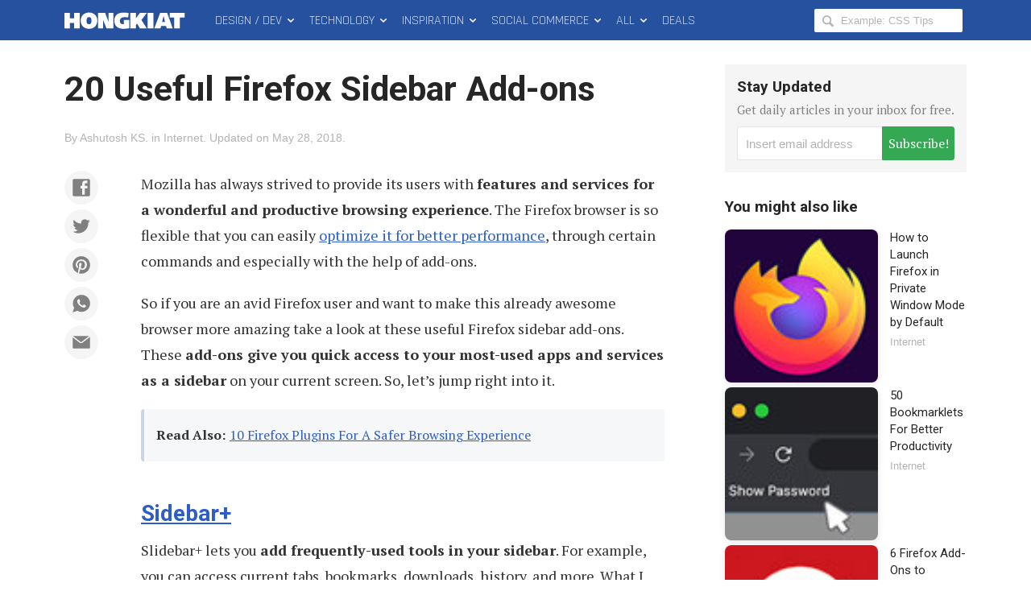

--- FILE ---
content_type: text/html; charset=UTF-8
request_url: https://www.hongkiat.com/blog/20-useful-web-applications-for-firefox-sidebar/
body_size: 24514
content:
<!DOCTYPE html>
<html xmlns:og="http://opengraphprotocol.org/schema/" xmlns:fb="http://www.facebook.com/2008/fbml" class="no-js" lang="en-US">
<head>
<link rel="profile" href="http://gmpg.org/xfn/11">
<meta http-equiv="X-UA-Compatible" content="IE=edge">
<meta charset="UTF-8">
<meta name="apple-mobile-web-app-capable" content="yes">
<meta name="viewport" content="width=device-width,initial-scale=1.0,maximum-scale=1.0,user-scalable=no" />
<link rel="apple-touch-icon" sizes="180x180" href="/apple-touch-icon.png">
<link rel="icon" type="image/png" sizes="48x48" href="/favicon-48x48.png">
<link rel="icon" type="image/png" sizes="32x32" href="/favicon-32x32.png">
<link rel="icon" type="image/png" sizes="16x16" href="/favicon-16x16.png">
<link rel="icon" href="/favicon.ico">
<link rel="manifest" href="/site.webmanifest">
<meta name='robots' content='index, follow, max-image-preview:large, max-snippet:-1, max-video-preview:-1' />

	<!-- This site is optimized with the Yoast SEO Premium plugin v22.8 (Yoast SEO v24.5) - https://yoast.com/wordpress/plugins/seo/ -->
	<title>20 Useful Firefox Sidebar Add-ons - Hongkiat</title>
	<meta name="description" content="Useful sidebar add-ons for Firefox browser that give you quick access to your most-used apps and service." />
	<link rel="canonical" href="https://www.hongkiat.com/blog/20-useful-web-applications-for-firefox-sidebar/" />
	<meta property="og:locale" content="en_US" />
	<meta property="og:type" content="article" />
	<meta property="og:title" content="20 Useful Firefox Sidebar Add-ons" />
	<meta property="og:description" content="Useful sidebar add-ons for Firefox browser that give you quick access to your most-used apps and service." />
	<meta property="og:url" content="https://www.hongkiat.com/blog/20-useful-web-applications-for-firefox-sidebar/" />
	<meta property="og:site_name" content="Hongkiat" />
	<meta property="article:publisher" content="https://www.facebook.com/hongkiatcom" />
	<meta property="article:published_time" content="2018-05-29T15:01:31+00:00" />
	<meta property="og:image" content="https://assets.hongkiat.com/uploads/20-useful-web-applications-for-firefox-sidebar/sidebar-plus.jpg" />
	<meta name="author" content="Ashutosh KS" />
	<meta name="twitter:card" content="summary_large_image" />
	<meta name="twitter:creator" content="@hongkiat" />
	<meta name="twitter:site" content="@hongkiat" />
	<meta name="twitter:label1" content="Written by" />
	<meta name="twitter:data1" content="Ashutosh KS" />
	<meta name="twitter:label2" content="Est. reading time" />
	<meta name="twitter:data2" content="6 minutes" />
	<script type="application/ld+json" class="yoast-schema-graph">{"@context":"https://schema.org","@graph":[{"@type":"Article","@id":"https://www.hongkiat.com/blog/20-useful-web-applications-for-firefox-sidebar/#article","isPartOf":{"@id":"https://www.hongkiat.com/blog/20-useful-web-applications-for-firefox-sidebar/"},"author":{"name":"Ashutosh KS","@id":"https://www.hongkiat.com/blog/#/schema/person/0c0611010da9a578caa32a34232cf7bd"},"headline":"20 Useful Firefox Sidebar Add-ons","datePublished":"2018-05-29T15:01:31+00:00","mainEntityOfPage":{"@id":"https://www.hongkiat.com/blog/20-useful-web-applications-for-firefox-sidebar/"},"wordCount":1216,"commentCount":29,"publisher":{"@id":"https://www.hongkiat.com/blog/#organization"},"image":{"@id":"https://www.hongkiat.com/blog/20-useful-web-applications-for-firefox-sidebar/#primaryimage"},"thumbnailUrl":"https://assets.hongkiat.com/uploads/20-useful-web-applications-for-firefox-sidebar/sidebar-plus.jpg","keywords":["Firefox","Firefox Addons"],"articleSection":["Internet"],"inLanguage":"en-US","potentialAction":[{"@type":"CommentAction","name":"Comment","target":["https://www.hongkiat.com/blog/20-useful-web-applications-for-firefox-sidebar/#respond"]}]},{"@type":"WebPage","@id":"https://www.hongkiat.com/blog/20-useful-web-applications-for-firefox-sidebar/","url":"https://www.hongkiat.com/blog/20-useful-web-applications-for-firefox-sidebar/","name":"20 Useful Firefox Sidebar Add-ons - Hongkiat","isPartOf":{"@id":"https://www.hongkiat.com/blog/#website"},"primaryImageOfPage":{"@id":"https://www.hongkiat.com/blog/20-useful-web-applications-for-firefox-sidebar/#primaryimage"},"image":{"@id":"https://www.hongkiat.com/blog/20-useful-web-applications-for-firefox-sidebar/#primaryimage"},"thumbnailUrl":"https://assets.hongkiat.com/uploads/20-useful-web-applications-for-firefox-sidebar/sidebar-plus.jpg","datePublished":"2018-05-29T15:01:31+00:00","description":"Useful sidebar add-ons for Firefox browser that give you quick access to your most-used apps and service.","breadcrumb":{"@id":"https://www.hongkiat.com/blog/20-useful-web-applications-for-firefox-sidebar/#breadcrumb"},"inLanguage":"en-US","potentialAction":[{"@type":"ReadAction","target":["https://www.hongkiat.com/blog/20-useful-web-applications-for-firefox-sidebar/"]}]},{"@type":"ImageObject","inLanguage":"en-US","@id":"https://www.hongkiat.com/blog/20-useful-web-applications-for-firefox-sidebar/#primaryimage","url":"https://assets.hongkiat.com/uploads/20-useful-web-applications-for-firefox-sidebar/sidebar-plus.jpg","contentUrl":"https://assets.hongkiat.com/uploads/20-useful-web-applications-for-firefox-sidebar/sidebar-plus.jpg"},{"@type":"BreadcrumbList","@id":"https://www.hongkiat.com/blog/20-useful-web-applications-for-firefox-sidebar/#breadcrumb","itemListElement":[{"@type":"ListItem","position":1,"name":"Home","item":"https://www.hongkiat.com/blog/"},{"@type":"ListItem","position":2,"name":"20 Useful Firefox Sidebar Add-ons"}]},{"@type":"WebSite","@id":"https://www.hongkiat.com/blog/#website","url":"https://www.hongkiat.com/blog/","name":"Hongkiat","description":"Tech and Design Tips","publisher":{"@id":"https://www.hongkiat.com/blog/#organization"},"potentialAction":[{"@type":"SearchAction","target":{"@type":"EntryPoint","urlTemplate":"https://www.hongkiat.com/blog/?s={search_term_string}"},"query-input":{"@type":"PropertyValueSpecification","valueRequired":true,"valueName":"search_term_string"}}],"inLanguage":"en-US"},{"@type":"Organization","@id":"https://www.hongkiat.com/blog/#organization","name":"Hongkiat.com","url":"https://www.hongkiat.com/blog/","logo":{"@type":"ImageObject","inLanguage":"en-US","@id":"https://www.hongkiat.com/blog/#/schema/logo/image/","url":"https://www.hongkiat.com/blog/wp-content/uploads/hkdc-logo-rect-yoast.jpg","contentUrl":"https://www.hongkiat.com/blog/wp-content/uploads/hkdc-logo-rect-yoast.jpg","width":1200,"height":799,"caption":"Hongkiat.com"},"image":{"@id":"https://www.hongkiat.com/blog/#/schema/logo/image/"},"sameAs":["https://www.facebook.com/hongkiatcom","https://x.com/hongkiat","https://www.pinterest.com/hongkiat/"]},{"@type":"Person","@id":"https://www.hongkiat.com/blog/#/schema/person/0c0611010da9a578caa32a34232cf7bd","name":"Ashutosh KS","description":"Ashutosh is a writer, entrepreneur, and a tech evangelist with expertise in the area of Computer Programming.","sameAs":["https://www.hongkiat.com/"],"url":"https://www.hongkiat.com/blog/author/ashutosh_ks/"}]}</script>
	<!-- / Yoast SEO Premium plugin. -->


<link rel='dns-prefetch' href='//www.hongkiat.com' />
<link rel='dns-prefetch' href='//pagead2.googlesyndication.com' />
<link rel='dns-prefetch' href='//stats.wp.com' />
<link rel='dns-prefetch' href='//cdnjs.cloudflare.com' />
<link rel="alternate" type="application/rss+xml" title="Hongkiat &raquo; Feed" href="https://www.hongkiat.com/blog/feed/" />
<link rel="alternate" type="application/rss+xml" title="Hongkiat &raquo; Stories Feed" href="https://www.hongkiat.com/blog/web-stories/feed/"><link rel='stylesheet' id='mediaelement-css' href='https://www.hongkiat.com/blog/wp-includes/js/mediaelement/mediaelementplayer-legacy.min.css?ver=4.2.17' type='text/css' media='all' />
<link rel='stylesheet' id='wp-mediaelement-css' href='https://www.hongkiat.com/blog/wp-includes/js/mediaelement/wp-mediaelement.min.css?ver=6.5.7' type='text/css' media='all' />
<style id='jetpack-sharing-buttons-style-inline-css' type='text/css'>
.jetpack-sharing-buttons__services-list{display:flex;flex-direction:row;flex-wrap:wrap;gap:0;list-style-type:none;margin:5px;padding:0}.jetpack-sharing-buttons__services-list.has-small-icon-size{font-size:12px}.jetpack-sharing-buttons__services-list.has-normal-icon-size{font-size:16px}.jetpack-sharing-buttons__services-list.has-large-icon-size{font-size:24px}.jetpack-sharing-buttons__services-list.has-huge-icon-size{font-size:36px}@media print{.jetpack-sharing-buttons__services-list{display:none!important}}.editor-styles-wrapper .wp-block-jetpack-sharing-buttons{gap:0;padding-inline-start:0}ul.jetpack-sharing-buttons__services-list.has-background{padding:1.25em 2.375em}
</style>
<link rel='stylesheet' id='contact-form-7-css' href='https://www.hongkiat.com/blog/wp-content/plugins/contact-form-7/includes/css/styles.css?ver=5.9.8' type='text/css' media='all' />
<link rel='stylesheet' id='main-css' href='https://www.hongkiat.com/blog/wp-content/themes/v7/style.css?ver=7.15.0+2505061606' type='text/css' media='all' />
<link rel='stylesheet' id='fontawesome-css' href='https://cdnjs.cloudflare.com/ajax/libs/font-awesome/6.5.1/css/all.min.css?ver=6.5.1' type='text/css' media='all' />
<link rel='stylesheet' id='highlight-css' href='https://www.hongkiat.com/blog/wp-content/themes/v7/assets/css/highlight.min.css?ver=11.9.0' type='text/css' media='all' />
<script type="text/javascript" src="https://cdnjs.cloudflare.com/ajax/libs/jquery/3.4.1/jquery.min.js" id="jquery-core-js"></script>
<link rel="https://api.w.org/" href="https://www.hongkiat.com/blog/wp-json/" /><link rel="alternate" type="application/json" href="https://www.hongkiat.com/blog/wp-json/wp/v2/posts/2077" />	<style>img#wpstats{display:none}</style>
				<style>
		.wpcf7 form.sent .wpcf7-response-output {
			background-color: #34a853;
		}
		.social-profiles-author .item-website {
			background-color: #222;
		}
		</style>
			<meta property="fb:app_id" content="108857885822870" />
	<style>
	.border-solid-1 {
		border: 1px solid #ebebeb;
	}
	.screenshot-mobile-portrait {
		width: 100%;
	}
	.screenshot-mobile-portrait img,
	div.screenshot-mobile-portrait img,
	figure.screenshot-mobile-portrait img,
	ol.steps figure.screenshot-mobile-portrait img,
	ol.steps div.screenshot-mobile-portrait img {
		width: 65%;
		display: block;
		margin-left: auto;
		margin-right: auto;
	}

	.list-columns {
		display: flex;
		flex-wrap: wrap;
	}

	.list-columns__item {
		min-width: 100%;
		flex-basis: 0;
		flex-grow: 1;
		padding-right: 7px;
		padding-left: 7px;
	}

	.list-columns__item h4 {
		font-size: 1.8rem;
		margin-top: 0.5em;
	}

	.list-columns__item figure {
		margin-bottom: 0.8em;
	}

	.list-columns__item p {
		font-size: 1.6rem;
	}

	.list-columns__item figure img,
	.list-columns__item p img {
		border: 1px solid #ebebeb;
	}

	@media (min-width: 400px) {
		.list-columns__item {
			min-width: calc( 100% / 2 );
		}
	}

	@media (min-width: 600px) {
		.list-columns__item {
			min-width: calc( 100% / 3 );
		}
	}
	</style>
					<script type="text/javascript">
			(function(i, s, o, g, r, a, m) {
				i['GoogleAnalyticsObject'] = r;
				i[r] = i[r] || function() {
				(i[r].q = i[r].q || []).push(arguments)
				}, i[r].l = 1 * new Date();
				a = s.createElement(o),
				m = s.getElementsByTagName(o)[0];
				a.async = true;
				a.src = g;
				m.parentNode.insertBefore(a, m);
			})(window, document, 'script', 'https://www.google-analytics.com/analytics.js', 'ga');
			ga( 'create', 'UA-275126-1', 'auto' );
			ga( 'send', 'pageview' );
		</script>

					<style type="text/css" id="wp-custom-css">
			.entry-copy__inner .sue-content-slider .owl-dots {
		position: relative;
    display: flex;
    text-align: center;
    justify-content: center;
}

.app-icon img {
	border-radius: 25px;
}

.logo-square {text-align:center}
.logo img {max-height:80px;}

pre.terminal {
		padding:10px;
		background-color:#000;
		color:#d3d7cf
	}		</style>
		
  <script src="//geniuslinkcdn.com/snippet.min.js" defer></script>
  <script type="text/javascript">
    jQuery(document).ready(function( $ ) {
	  var ale_on_click_checkbox_is_checked="1";
	  if(typeof Georiot !== "undefined")
	  {
		if(ale_on_click_checkbox_is_checked) {
			Georiot.amazon.addOnClickRedirect(142055, false);
		}
		else {
			Georiot.amazon.convertToGeoRiotLinks(142055, false);
		};
	  };
    });
  </script>
</head>

<body class="single single-post singular">
	<noscript>
	<div id="js-disabled" class="notice notice--warning">
		<p>Please enable JavaScript in your browser to enjoy a better experience.</p>
	</div>
	<style>.no-js body {
			opacity: 1;
		}</style>
	</noscript>

		<div id="fb-root"></div>
	
	<div class="hfeed site" id="wrap">
		<header class="site-header" id="masthead" role="banner" itemscope itemtype="http://schema.org/WPHeader">
							<div id="progress-bar" aria-hidden="true"></div>
						
<div class="site-navbar" id="topbar">
	<div class="container">
		<div class="site-branding pull-left" itemscope itemtype="http://schema.org/Organization">
						<div class="site-title">
							<a class="site-title__link" href="https://www.hongkiat.com/blog/" rel="home" itemprop="url">
					<svg height="50px" width="165px"><use xmlns:xlink="http://www.w3.org/1999/xlink" xlink:href="#logo-hkdc"></use></svg>
					<span class="screen-reader-text" itemprop="name">Hongkiat</span>
				</a>
						</div>
					</div>
		<nav class="site-nav site-nav--main pull-left" id="main-nav" itemscope itemtype="http://schema.org/SiteNavigationElement" role="navigation">
			<h2 class="screen-reader-text">Main Menu</h2>
			<ol class="menu-list list-flush" role="menubar">
	<li class="menu-list__item menu-parent" id="design-dev-menu" role="presentation">
		<a class="menu-list__link" href="/blog/design-dev/" itemprop="url" role="menuitem">Design / Dev <svg width="14" height="50"><use xmlns:xlink="http://www.w3.org/1999/xlink" xlink:href="#icon-chevron-down"></use></a>
	</li>
	<li class="menu-list__item menu-parent" id="technology-menu" role="presentation">
		<a class="menu-list__link" href="/blog/technology/" itemprop="url" role="menuitem">Technology <svg width="14" height="50"><use xmlns:xlink="http://www.w3.org/1999/xlink" xlink:href="#icon-chevron-down"></use></a>
	</li>
	<li class="menu-list__item menu-parent" id="inspiration-menu" role="presentation">
		<a class="menu-list__link" href="/blog/inspiration/" itemprop="url">Inspiration <svg width="14" height="50"><use xmlns:xlink="http://www.w3.org/1999/xlink" xlink:href="#icon-chevron-down"></use></a>
	</li>
	<li class="menu-list__item menu-parent" id="social-commerce-menu" role="presentation">
		<a class="menu-list__link" href="/blog/social-commerce/" itemprop="url" role="menuitem">Social Commerce <svg width="14" height="50"><use xmlns:xlink="http://www.w3.org/1999/xlink" xlink:href="#icon-chevron-down"></use></svg>
		</a>
	</li>
	<li class="menu-list__item menu-parent menu-parent--all" id="all-menu" role="presentation">
		<span class="menu-list__link" role="menuitem">All <svg width="14" height="50"><use xmlns:xlink="http://www.w3.org/1999/xlink" xlink:href="#icon-chevron-down"></use></span>
	</li>
	<li class="menu-list__item" id="deals-menu" role="presentation">
		<a class="menu-list__link" href="https://deals.hongkiat.com/" itemprop="url" role="menuitem" rel="nofollow">Deals</a>
	</li>
</ol>
		</nav>
		<div class="site-search">
	<form role="search" method="get" class="search-form" action="https://www.hongkiat.com/blog/">
		<label>
			<svg height="18px" width="18px"><use xmlns:xlink="http://www.w3.org/1999/xlink" xlink:href="#icon-magnifying-glass"></use></svg>
			<span class="screen-reader-text">Search Hongkiat for:</span>
			<input type="search" class="search-field" placeholder="Example: CSS Tips" value="" name="s" title="Search Hongkiat for" />
		</label>
	</form>
</div>
		<button class="menu-button menu-button--search" id="reveal-search" data-target="overlay-search">
				<svg height="40px" width="21px"><use xmlns:xlink="http://www.w3.org/1999/xlink" xlink:href="#icon-magnifying-glass"></use></svg>
				<span class="screen-reader-text">Reveal Search Form</span>
		</button>
		<button class="menu-button menu-button--offcanvas" id="reveal-offcanvas-nav" data-target="#offcanvas-nav">
				<svg id="menu-icon-close" height="40px" width="18px"><use xmlns:xlink="http://www.w3.org/1999/xlink" xlink:href="#icon-cross"></use></svg>
				<svg id="menu-icon-open" height="40px" width="29px"><use xmlns:xlink="http://www.w3.org/1999/xlink" xlink:href="#icon-menu"></use></svg>
			<span class="screen-reader-text">Reveal Off-canvas Navigation</span>
		</button>
	</div>
</div>
		</header>
		<main class="site-content" id="content" itemscope itemprop="mainContentOfPage" itemtype="http://schema.org/Blog">

	

<article class="entry-content" id="single-post-2077">
	<div class="container">
		<div class="entry-main">
			<header class="entry-header">

				<h1 class="entry-title">20 Useful Firefox Sidebar Add-ons</h1>								<p class="entry-title-sub"></p>
								<div class="entry-meta-list">
				<span class="entry-meta entry-meta--author">By <a href="https://www.hongkiat.com/blog/author/ashutosh_ks/" rel="author">Ashutosh KS</a>.</span> <span class="entry-meta entry-meta--category">in <a href="https://www.hongkiat.com/blog/category/internet/">Internet</a>.</span> <span class="entry-meta entry-meta--time"><span>Updated on&nbsp;</span><time class="entry-date updated" datetime="2018-05-28T22:03:26+08:00">May 28, 2018</time>.</span>				</div>
			</header>
			<div class="entry-copy">
								<div class="entry-copy__inner intxt">
								<div class="social-buttons social-buttons--content social-buttons--content-before" id="social-buttons-2077"><div class="social-buttons__list social-buttons__list--icon" data-social-manager="ButtonsContent"><a class="social-buttons__item item-facebook" href="https://www.facebook.com/sharer/sharer.php?u=https%3A%2F%2Fwp.me%2Fp4uxU-xv" target="_blank" role="button" rel="nofollow"><svg><use xlink:href="#social-icon-facebook"></use></svg></a><a class="social-buttons__item item-twitter" href="https://twitter.com/intent/tweet?text=20%20Useful%20Firefox%20Sidebar%20Add-ons&url=https%3A%2F%2Fwp.me%2Fp4uxU-xv&via=hongkiat" target="_blank" role="button" rel="nofollow"><svg><use xlink:href="#social-icon-twitter"></use></svg></a><a class="social-buttons__item item-pinterest" href="https://www.pinterest.com/pin/create/bookmarklet/?url=https%3A%2F%2Fwp.me%2Fp4uxU-xv&description=20%20Useful%20Firefox%20Sidebar%20Add-ons&media=https%3A%2F%2Fassets.hongkiat.com%2Fuploads%2Fthumbs%2F640x410%2F20-useful-web-applications-for-firefox-sidebar.jpg" target="_blank" role="button" rel="nofollow"><svg><use xlink:href="#social-icon-pinterest"></use></svg></a><a class="social-buttons__item item-whatsapp" href="https://api.whatsapp.com/send?text=20%20Useful%20Firefox%20Sidebar%20Add-ons%20(https%3A%2F%2Fwp.me%2Fp4uxU-xv)" target="_blank" role="button" rel="nofollow"><svg><use xlink:href="#social-icon-whatsapp"></use></svg></a><a class="social-buttons__item item-email" href="mailto:?subject=20%20Useful%20Firefox%20Sidebar%20Add-ons&body=Useful%20sidebar%20add-ons%20for%20Firefox%20browser%20that%20give%20you%20quick%20access%20to%20your%20most-used%20apps%20and%20service." target="_blank" role="button" rel="nofollow"><svg><use xlink:href="#social-icon-email"></use></svg></a></div></div>
<p>Mozilla has always strived to provide its users with <strong>features and services for a wonderful and productive browsing experience</strong>. The Firefox browser is so flexible that you can easily <a target="_blank" href="https://www.hongkiat.com/blog/firefox-optimization-tips/">optimize it for better performance</a>, through certain commands and especially with the help of add-ons.</p>
<p>So if you are an avid Firefox user and want to make this already awesome browser more amazing take a look at these useful Firefox sidebar add-ons. These <strong>add-ons give you quick access to your most-used apps and services as a sidebar</strong> on your current screen. So, let’s jump right into it.</p>
<p class="note"><strong>Read Also:</strong> <a target="_blank" href="https://www.hongkiat.com/blog/firefox-security-plugins/">10 Firefox Plugins For A Safer Browsing Experience</a></p>
<h2><a target="_blank" href="https://addons.mozilla.org/en-US/firefox/addon/sidebar_plus/">Sidebar+</a></h2>
<p>Slidebar+ lets you <strong>add frequently-used tools in your sidebar</strong>. For example, you can access current tabs, bookmarks, downloads, history, and more. What I liked more is, Sidebar+ also <strong>supports Pocket and RSS</strong>, thus you can read the news in the sidebar as well.</p>
<figure><img fetchpriority="high" decoding="async" src="https://assets.hongkiat.com/uploads/20-useful-web-applications-for-firefox-sidebar/sidebar-plus.jpg" alt="sidebar-plus" width="800" height="522"></figure>
<h2><a target="_blank" href="https://addons.mozilla.org/en-US/firefox/addon/tree-style-tab/">Tree Style Tab</a></h2>
<p>Tree Style Tab allows you to <strong>manage your tabs in a tree view</strong>. You can drag-and-drop as well as group tabs under a common root. Also, you can expand and collapse its branches or <strong>close a whole branch/group of tabs in one go</strong>.</p>
<p>I find it is most helpful when you have opened lots of tabs and need to manage them, such as, while doing research.</p>
<figure><img decoding="async" src="https://assets.hongkiat.com/uploads/20-useful-web-applications-for-firefox-sidebar/tree-style-tab.jpg" alt="tree-style-tab" width="800" height="522"></figure>
<h2><a target="_blank" href="https://addons.mozilla.org/en-US/firefox/addon/pocket-in-sidebar/">Pocket in Sidebar</a></h2>
<p>Pocket in Sidebar allows you to see your list of links saved in Pocket. You can <strong>access the stacked articles in its reading mode or open them in new tabs</strong> with a click of the mouse. However, it does not work with the Pocket in Firefox.</p>
<h2><a target="_blank" href="https://addons.mozilla.org/en-US/firefox/addon/sidebar-for-google-search/">Sidebar for Google Search</a></h2>
<p>Sidebar for Google Search eases googling while browsing the web. You can perform a <strong>search on Google directly from the sidebar without switching tabs</strong> or opening a new window.</p>
<p>Also, there is a pop-up button to open the current search in a new tab.</p>
<figure><img decoding="async" src="https://assets.hongkiat.com/uploads/20-useful-web-applications-for-firefox-sidebar/sidebar-for-google-search.jpg" alt="sidebar-for-google-search" width="800" height="522"></figure>
<h2><a target="_blank" href="https://addons.mozilla.org/en-US/firefox/addon/pile-lightweight-bookmarking/">Pile</a></h2>
<p>Pile is your temporary bookmark manager that resides in the sidebar of Firefox. It lets you <strong>save temporary links (bookmarks), which you need to review later</strong>. Using its Pile button in the toolbar, you can quickly add pages to your temporary bookmarks list.</p>
<p>You can also use its shortcuts to promptly add links and pages in the Pile folder.</p>
<figure><img loading="lazy" decoding="async" src="https://assets.hongkiat.com/uploads/20-useful-web-applications-for-firefox-sidebar/pile.jpg" alt="pile" width="800" height="522"></figure>
<h2><a target="_blank" href="https://addons.mozilla.org/en-US/firefox/addon/tab-sidebar-we/">Tab Sidebar</a></h2>
<p>Tab Sidebar is another tab manager that allows you to work with multiple tabs efficiently by <strong>showing them up neatly in the sidebar</strong>. You can open, close, and manage the tabs from any tab.</p>
<p>Lastly, you can also group them using its marker tabs.</p>
<figure><img loading="lazy" decoding="async" src="https://assets.hongkiat.com/uploads/20-useful-web-applications-for-firefox-sidebar/tabs-sidebar.jpg" alt="tabs-sidebar" width="800" height="522"></figure>
<h2><a target="_blank" href="https://addons.mozilla.org/en-US/firefox/addon/pwdhash-sidebar/">PwdHash Sidebar</a></h2>
<p>PwdHash Sidebar is a <strong>tool to create strong passwords</strong>. I liked its strategy to create passwords – it creates a password using a hash of the combination of the site address and your password.</p>
<p>That means, using your one password (which you need to note and remember), it <strong>creates different, random passwords for each website</strong>.</p>
<figure><img loading="lazy" decoding="async" src="https://assets.hongkiat.com/uploads/20-useful-web-applications-for-firefox-sidebar/pwdHash.jpg" alt="pwdHash" width="800" height="522"></figure>
<h2><a target="_blank" href="https://addons.mozilla.org/en-US/firefox/addon/fb-messenger-as-a-sidebar/">Facebook Messenger as a Sidebar</a></h2>
<p>With the Facebook Messenger as a Sidebar, you can <strong>chat with your friends on Facebook while browsing the web</strong>. Using this add-on, you need not switch to the Facebook tab to check new message.</p>
<p>On the contrary, you can read the incoming messages or send new messages directly from any tab, thanks to this add-on in the sidebar.</p>
<figure><img loading="lazy" decoding="async" src="https://assets.hongkiat.com/uploads/20-useful-web-applications-for-firefox-sidebar/facebook-messenger-sidebar.jpg" alt="facebook-messenger-sidebar" width="800" height="522"></figure>
<h2><a target="_blank" href="https://addons.mozilla.org/en-US/firefox/addon/twitter-as-a-sidebar/" rel="nofollow">Twitter as a Sidebar</a></h2>
<p>Twitter as a Sidebar, similar to the above add-on, lets you use Twitter from any tab. You can catch all the news and updates on Twitter without switching to the Twitter tab</p>
<p>Using this add-on, the <strong>fixed sidebar reveals the latest tweets</strong>, and you can also reply to these tweets or post new tweets directly from the sidebar of Firefox.</p>
<figure><img loading="lazy" decoding="async" src="https://assets.hongkiat.com/uploads/20-useful-web-applications-for-firefox-sidebar/twitter-sidebar.jpg" alt="twitter-sidebar" width="800" height="522"></figure>
<h2><a target="_blank" href="https://addons.mozilla.org/en-US/firefox/addon/yahoo-mail-sidebar/">Yahoo Mail Sidebar</a></h2>
<p>If you are a Yahoo user, you can access all your emails right in the sidebar of Firefox. You can also reply to and forward mails, and <strong>perform all other functions of Yahoo Mail from the sidebar</strong>, and check out other sites in browser tabs simultaneously.</p>
<h2><a target="_blank" href="https://addons.mozilla.org/en-US/firefox/addon/youtubetm-sidebar/">Sidebar for YouTube</a></h2>
<p>Sidebar for YouTube lets you <strong>watch YouTube videos in the sidebar while you browse or work on other tabs and pages</strong>. You can perform all usual activities on YouTube such as pausing, rewinding, liking, sharing, and commenting on the videos.</p>
<p>There is also a <strong>pop-out button</strong> to open the current video in a new tab of the browser.</p>
<figure><img loading="lazy" decoding="async" src="https://assets.hongkiat.com/uploads/20-useful-web-applications-for-firefox-sidebar/youtube-sidebar.jpg" alt="youtube-sidebar" width="800" height="522"></figure>
<h2><a target="_blank" href="https://addons.mozilla.org/en-US/firefox/addon/google-keep-notes/">Google Keep Notes</a></h2>
<p>With this add-on, Google Keep gets fixed to the side of your browser screen. You can <strong>view all your notes in the sidebar</strong>, write new notes, and perform all related functions such as color-coding the notes, adding time and location, etc. in the sidebar.</p>
<h2><a target="_blank" href="https://addons.mozilla.org/en-US/firefox/addon/wechat-sidebar/">WeChat sidebar</a></h2>
<p>WeChat Sidebar allows you to chat with your friends on WeChat while working on some other tab or page in Firefox. You can <strong>sign in right from the sidebar, check and write new messages</strong>, and manage your conversations as well without switching tabs.</p>
<figure><img loading="lazy" decoding="async" src="https://assets.hongkiat.com/uploads/20-useful-web-applications-for-firefox-sidebar/pwdHash.jpg" alt="pwdHash" width="800" height="522"></figure>
<h2><a target="_blank" href="https://addons.mozilla.org/en-US/firefox/addon/gmail-mail-sidebar/">Gmail Mail Sidebar</a></h2>
<p>If you are a Gmail user, this add-on will make your life easy. With this add-on in the browser sidebar, you can <strong>check all incoming emails and perform related actions</strong> such as replying, forwarding, labeling, and composing mails right from the sidebar.</p>
<h2><a target="_blank" href="https://addons.mozilla.org/en-US/firefox/addon/telegram-as-a-sidebar/">Telegram as a Sidebar</a></h2>
<p>Webogram, the unofficial web version of <strong>Telegram, gets integrated into the sidebar of your browser</strong> using this add-on.</p>
<p>Thus, you can chat incessantly with friends or groups of friends, <strong>share pictures, location, contacts, videos</strong>, and other documents without the need to switch tabs while using Telegram as a Sidebar in Firefox browser.</p>
<figure><img loading="lazy" decoding="async" src="https://assets.hongkiat.com/uploads/20-useful-web-applications-for-firefox-sidebar/telegram-sidebar.jpg" alt="telegram-sidebar" width="800" height="522"></figure>
<h2><a target="_blank" href="https://addons.mozilla.org/en-US/firefox/addon/sidebar-notepad/">Sidebar Notepad</a></h2>
<p>Sidebar Notepad lets you <strong>create and edit notes through the sidebar</strong>. Though the add-on is simple with a single screen to create or save notes, like in Sticky Notes on Windows.</p>
<p>What I found interesting is, the <strong>notepad content is saved to the local storage</strong> and is protected with a password, ensuring confidentiality on multi-user systems.</p>
<figure><img loading="lazy" decoding="async" src="https://assets.hongkiat.com/uploads/20-useful-web-applications-for-firefox-sidebar/sidebar-notepad.jpg" alt="sidebar-notepad" width="800" height="522"></figure>
<h2><a target="_blank" href="https://addons.mozilla.org/en-US/firefox/addon/2048-webextension-sidebar/">2048 Sidebar</a></h2>
<p>When you are bored of the routine work on your computer, you can amuse yourself with a game of 2048, a <strong>popular one-player, block-sliding game</strong>. 2048 Sidebar makes it possible to play this game right in the sidebar.</p>
<p>I find it is a great stress buster when you are working on something heavy and want to refresh your brain cells.</p>
<figure><img loading="lazy" decoding="async" src="https://assets.hongkiat.com/uploads/20-useful-web-applications-for-firefox-sidebar/2048-sidebar.jpg" alt="2048-sidebar" width="800" height="522"></figure>
<p class="note"><strong>Read Also:</strong> <a target="_blank" href="https://www.hongkiat.com/blog/firefox-security-plugins/">10 Firefox Plugins For A Safer Browsing Experience</a></p>
<h2><a target="_blank" href="https://addons.mozilla.org/en-US/firefox/addon/downloads-sidebar/" rel="nofollow">Downloads sidebar</a></h2>
<p>This sidebar makes all your <strong>latest downloads visible and lets you manage them</strong>. You can view the status of files being downloaded, pause or cancel the download, see them in folders, and view all the other details related to the downloaded files such as <strong>date of download, size of files</strong>, and so on.</p>
<h2><a target="_blank" href="https://addons.mozilla.org/en-US/firefox/addon/sidebar-note/">Sidebar Note</a></h2>
<p>Sidebar Note makes the <strong>note-taking process easier and faster</strong>. You can keep jotting down your notes in the sidebar while reading an Internet page or a PDF document.</p>
<p>It proves extremely useful when you have to take ample notes from different web pages like while doing research or need to jot down something simple like contact details.,</p>
<figure><img loading="lazy" decoding="async" src="https://assets.hongkiat.com/uploads/20-useful-web-applications-for-firefox-sidebar/sidebar-note.jpg" alt="sidebar-note" width="800" height="522"></figure>
<h2><a target="_blank" href="https://addons.mozilla.org/en-US/firefox/addon/the-history-panel/">The History Panel</a></h2>
<p>The History Panel add-on makes it possible to <strong>view your browser history directly in the sidebar</strong> of your browser screen. The links are sorted by date and time, and you can also sort them through a domain.</p>
<p>However, you cannot do a search in the browsing history as it is possible to do with the default history feature of Firefox.</p>				</div>
				<div class="sticky-cushion" id="social-buttons-2077-cushion"></div>
			</div>
		</div>
		<aside class="entry-sidebar" role="complementary" id="sidebar-post-2077">
		<div class="sidebar-widget sidebar-widget--subscribe noLinks"></div>
	<div class="entry-sidebar__inner">
		<div class="sidebar-widget entries entries--aside">
				<h4 class="entries__heading">You might also like</h4>
		<ol class="entry-list list-flush">
						<li class="entry-list__item item-bar clearfix" id="post-sidebar-65269">
				<a class="entry-permalink" href="https://www.hongkiat.com/blog/firefox-private-mode-by-default/"></a>
				<picture>
					<source srcset="https://assets.hongkiat.com/uploads/thumbs/85x85/firefox-private-mode-by-default.jpg" alt="" media="(min-width: 940px)" width="85" height="85" />
					<source srcset="https://assets.hongkiat.com/uploads/thumbs/400x256/firefox-private-mode-by-default.jpg" alt="" media="(max-width: 939px)" width="400" height="256" />
					<img src="https://assets.hongkiat.com/uploads/thumbs/400x256/firefox-private-mode-by-default.jpg" alt="" width="400" height="256" loading="lazy" />
				</picture>
				<div class="entry-summary">
					<span class="entry-title">
						<a href="https://www.hongkiat.com/blog/firefox-private-mode-by-default/">How to Launch Firefox in Private Window Mode by Default</a>
					</span>
					<div class="entry-meta entry-meta--category"><a href="https://www.hongkiat.com/blog/category/internet/">Internet</a></div>				</div>
			</li>
							<li class="entry-list__item item-bar clearfix" id="post-sidebar-5192">
				<a class="entry-permalink" href="https://www.hongkiat.com/blog/100-useful-bookmarklets-for-better-productivity-ultimate-list/"></a>
				<picture>
					<source srcset="https://assets.hongkiat.com/uploads/thumbs/85x85/100-useful-bookmarklets-for-better-productivity-ultimate-list.jpg" alt="" media="(min-width: 940px)" width="85" height="85" />
					<source srcset="https://assets.hongkiat.com/uploads/thumbs/400x256/100-useful-bookmarklets-for-better-productivity-ultimate-list.jpg" alt="" media="(max-width: 939px)" width="400" height="256" />
					<img src="https://assets.hongkiat.com/uploads/thumbs/400x256/100-useful-bookmarklets-for-better-productivity-ultimate-list.jpg" alt="" width="400" height="256" loading="lazy" />
				</picture>
				<div class="entry-summary">
					<span class="entry-title">
						<a href="https://www.hongkiat.com/blog/100-useful-bookmarklets-for-better-productivity-ultimate-list/">50 Bookmarklets For Better Productivity</a>
					</span>
					<div class="entry-meta entry-meta--category"><a href="https://www.hongkiat.com/blog/category/internet/">Internet</a></div>				</div>
			</li>
							<li class="entry-list__item item-bar clearfix" id="post-sidebar-18037">
				<a class="entry-permalink" href="https://www.hongkiat.com/blog/youtube-browser-addons/"></a>
				<picture>
					<source srcset="https://assets.hongkiat.com/uploads/thumbs/85x85/youtube-browser-addons.jpg" alt="" media="(min-width: 940px)" width="85" height="85" />
					<source srcset="https://assets.hongkiat.com/uploads/thumbs/400x256/youtube-browser-addons.jpg" alt="" media="(max-width: 939px)" width="400" height="256" />
					<img src="https://assets.hongkiat.com/uploads/thumbs/400x256/youtube-browser-addons.jpg" alt="" width="400" height="256" loading="lazy" />
				</picture>
				<div class="entry-summary">
					<span class="entry-title">
						<a href="https://www.hongkiat.com/blog/youtube-browser-addons/">6 Firefox Add-Ons to Improve Your YouTube Viewing Experience</a>
					</span>
					<div class="entry-meta entry-meta--category"><a href="https://www.hongkiat.com/blog/category/internet/">Internet</a></div>				</div>
			</li>
							<li class="entry-list__item item-bar clearfix" id="post-sidebar-53037">
				<a class="entry-permalink" href="https://www.hongkiat.com/blog/firefox-focus/"></a>
				<picture>
					<source srcset="https://assets.hongkiat.com/uploads/thumbs/85x85/firefox-focus.jpg" alt="" media="(min-width: 940px)" width="85" height="85" />
					<source srcset="https://assets.hongkiat.com/uploads/thumbs/400x256/firefox-focus.jpg" alt="" media="(max-width: 939px)" width="400" height="256" />
					<img src="https://assets.hongkiat.com/uploads/thumbs/400x256/firefox-focus.jpg" alt="" width="400" height="256" loading="lazy" />
				</picture>
				<div class="entry-summary">
					<span class="entry-title">
						<a href="https://www.hongkiat.com/blog/firefox-focus/">Firefox Focus Review – Should You Make the Switch?</a>
					</span>
					<div class="entry-meta entry-meta--category"><a href="https://www.hongkiat.com/blog/category/internet/">Internet</a></div>				</div>
			</li>
							<li class="entry-list__item item-bar clearfix" id="post-sidebar-15177">
				<a class="entry-permalink" href="https://www.hongkiat.com/blog/firefox-security-plugins/"></a>
				<picture>
					<source srcset="https://assets.hongkiat.com/uploads/thumbs/85x85/firefox-security-plugins.jpg" alt="" media="(min-width: 940px)" width="85" height="85" />
					<source srcset="https://assets.hongkiat.com/uploads/thumbs/400x256/firefox-security-plugins.jpg" alt="" media="(max-width: 939px)" width="400" height="256" />
					<img src="https://assets.hongkiat.com/uploads/thumbs/400x256/firefox-security-plugins.jpg" alt="" width="400" height="256" loading="lazy" />
				</picture>
				<div class="entry-summary">
					<span class="entry-title">
						<a href="https://www.hongkiat.com/blog/firefox-security-plugins/">10 Firefox Add-ons For Safer Browsing Experience</a>
					</span>
					<div class="entry-meta entry-meta--category"><a href="https://www.hongkiat.com/blog/category/internet/">Internet</a></div>				</div>
			</li>
							<li class="entry-list__item item-bar clearfix" id="post-sidebar-49138">
				<a class="entry-permalink" href="https://www.hongkiat.com/blog/firefox-privacy-addons/"></a>
				<picture>
					<source srcset="https://assets.hongkiat.com/uploads/thumbs/85x85/firefox-privacy-addons.jpg" alt="" media="(min-width: 940px)" width="85" height="85" />
					<source srcset="https://assets.hongkiat.com/uploads/thumbs/400x256/firefox-privacy-addons.jpg" alt="" media="(max-width: 939px)" width="400" height="256" />
					<img src="https://assets.hongkiat.com/uploads/thumbs/400x256/firefox-privacy-addons.jpg" alt="" width="400" height="256" loading="lazy" />
				</picture>
				<div class="entry-summary">
					<span class="entry-title">
						<a href="https://www.hongkiat.com/blog/firefox-privacy-addons/">5 Best Mozilla Firefox Privacy-focused Add-ons</a>
					</span>
					<div class="entry-meta entry-meta--category"><a href="https://www.hongkiat.com/blog/category/internet/">Internet</a></div>				</div>
			</li>
							<li class="entry-list__item item-bar clearfix" id="post-sidebar-25089">
				<a class="entry-permalink" href="https://www.hongkiat.com/blog/firefox-developers-tools/"></a>
				<picture>
					<source srcset="https://assets.hongkiat.com/uploads/thumbs/85x85/firefox-developers-tools.jpg" alt="" media="(min-width: 940px)" width="85" height="85" />
					<source srcset="https://assets.hongkiat.com/uploads/thumbs/400x256/firefox-developers-tools.jpg" alt="" media="(max-width: 939px)" width="400" height="256" />
					<img src="https://assets.hongkiat.com/uploads/thumbs/400x256/firefox-developers-tools.jpg" alt="" width="400" height="256" loading="lazy" />
				</picture>
				<div class="entry-summary">
					<span class="entry-title">
						<a href="https://www.hongkiat.com/blog/firefox-developers-tools/">10 Useful Firefox Developer Tools</a>
					</span>
					<div class="entry-meta entry-meta--category"><a href="https://www.hongkiat.com/blog/category/coding/">Coding</a></div>				</div>
			</li>
							<li class="entry-list__item item-bar clearfix" id="post-sidebar-39443">
				<a class="entry-permalink" href="https://www.hongkiat.com/blog/disable-password-options-in-browser/"></a>
				<picture>
					<source srcset="https://assets.hongkiat.com/uploads/thumbs/85x85/disable-password-options-in-browser.jpg" alt="" media="(min-width: 940px)" width="85" height="85" />
					<source srcset="https://assets.hongkiat.com/uploads/thumbs/400x256/disable-password-options-in-browser.jpg" alt="" media="(max-width: 939px)" width="400" height="256" />
					<img src="https://assets.hongkiat.com/uploads/thumbs/400x256/disable-password-options-in-browser.jpg" alt="" width="400" height="256" loading="lazy" />
				</picture>
				<div class="entry-summary">
					<span class="entry-title">
						<a href="https://www.hongkiat.com/blog/disable-password-options-in-browser/">How to Disable &quot;Save Passwords&quot; Option in Browser</a>
					</span>
					<div class="entry-meta entry-meta--category"><a href="https://www.hongkiat.com/blog/category/internet/">Internet</a></div>				</div>
			</li>
							<li class="entry-list__item item-bar clearfix" id="post-sidebar-37641">
				<a class="entry-permalink" href="https://www.hongkiat.com/blog/firefox-send/"></a>
				<picture>
					<source srcset="https://assets.hongkiat.com/uploads/thumbs/85x85/firefox-send.jpg" alt="" media="(min-width: 940px)" width="85" height="85" />
					<source srcset="https://assets.hongkiat.com/uploads/thumbs/400x256/firefox-send.jpg" alt="" media="(max-width: 939px)" width="400" height="256" />
					<img src="https://assets.hongkiat.com/uploads/thumbs/400x256/firefox-send.jpg" alt="" width="400" height="256" loading="lazy" />
				</picture>
				<div class="entry-summary">
					<span class="entry-title">
						<a href="https://www.hongkiat.com/blog/firefox-send/">Firefox Send - This File Will Self Destruct After Download</a>
					</span>
					<div class="entry-meta entry-meta--category"><a href="https://www.hongkiat.com/blog/category/internet/">Internet</a></div>				</div>
			</li>
							<li class="entry-list__item item-bar clearfix" id="post-sidebar-29434">
				<a class="entry-permalink" href="https://www.hongkiat.com/blog/firefox-fiftytwo/"></a>
				<picture>
					<source srcset="https://assets.hongkiat.com/uploads/thumbs/85x85/firefox-fiftytwo.jpg" alt="" media="(min-width: 940px)" width="85" height="85" />
					<source srcset="https://assets.hongkiat.com/uploads/thumbs/400x256/firefox-fiftytwo.jpg" alt="" media="(max-width: 939px)" width="400" height="256" />
					<img src="https://assets.hongkiat.com/uploads/thumbs/400x256/firefox-fiftytwo.jpg" alt="" width="400" height="256" loading="lazy" />
				</picture>
				<div class="entry-summary">
					<span class="entry-title">
						<a href="https://www.hongkiat.com/blog/firefox-fiftytwo/">Firefox 52 is Out - Here&#039;s What&#039;s New</a>
					</span>
					<div class="entry-meta entry-meta--category"><a href="https://www.hongkiat.com/blog/category/internet/">Internet</a></div>				</div>
			</li>
							<li class="entry-list__item item-bar clearfix" id="post-sidebar-19903">
				<a class="entry-permalink" href="https://www.hongkiat.com/blog/firefox-collections-online-browsing-needs/"></a>
				<picture>
					<source srcset="https://assets.hongkiat.com/uploads/thumbs/85x85/firefox-collections-online-browsing-needs.jpg" alt="" media="(min-width: 940px)" width="85" height="85" />
					<source srcset="https://assets.hongkiat.com/uploads/thumbs/400x256/firefox-collections-online-browsing-needs.jpg" alt="" media="(max-width: 939px)" width="400" height="256" />
					<img src="https://assets.hongkiat.com/uploads/thumbs/400x256/firefox-collections-online-browsing-needs.jpg" alt="" width="400" height="256" loading="lazy" />
				</picture>
				<div class="entry-summary">
					<span class="entry-title">
						<a href="https://www.hongkiat.com/blog/firefox-collections-online-browsing-needs/">15 Firefox Collections To Suit Your Online Browsing Needs</a>
					</span>
					<div class="entry-meta entry-meta--category"><a href="https://www.hongkiat.com/blog/category/internet/">Internet</a></div>				</div>
			</li>
							<li class="entry-list__item item-bar clearfix" id="post-sidebar-13591">
				<a class="entry-permalink" href="https://www.hongkiat.com/blog/read-epub-ebooks-on-firefox-chrome/"></a>
				<picture>
					<source srcset="https://assets.hongkiat.com/uploads/thumbs/85x85/read-epub-ebooks-on-firefox-chrome.jpg" alt="" media="(min-width: 940px)" width="85" height="85" />
					<source srcset="https://assets.hongkiat.com/uploads/thumbs/400x256/read-epub-ebooks-on-firefox-chrome.jpg" alt="" media="(max-width: 939px)" width="400" height="256" />
					<img src="https://assets.hongkiat.com/uploads/thumbs/400x256/read-epub-ebooks-on-firefox-chrome.jpg" alt="" width="400" height="256" loading="lazy" />
				</picture>
				<div class="entry-summary">
					<span class="entry-title">
						<a href="https://www.hongkiat.com/blog/read-epub-ebooks-on-firefox-chrome/">How to Read .ePub Ebooks on Firefox and Chrome</a>
					</span>
					<div class="entry-meta entry-meta--category"><a href="https://www.hongkiat.com/blog/category/internet/">Internet</a></div>				</div>
			</li>
						</ol>
				</div>
				<div class="sidebar-widget promote promote--widget">
			<div id="promote-sidebar-top-13591" class="promote-unit promote-unit--sidebar-top" data-adunit="v7-sidebar-top" data-dimensions="300x250,300x600" data-meta="{&quot;taxonomy&quot;:&quot;category&quot;, &quot;term&quot;:&quot;internet&quot;,&quot;topic&quot;:&quot;technology&quot;}"></div>
		</div>
		<div class="sidebar-widget promote promote--widget">
			<div id="promote-sidebar-bottom-13591" class="promote-unit promote-unit--sidebar-bottom" data-adunit="v7-sidebar-bottom" data-dimensions="300x250" data-meta="{&quot;taxonomy&quot;:&quot;category&quot;, &quot;term&quot;:&quot;internet&quot;,&quot;topic&quot;:&quot;technology&quot;}"></div>
		</div>
			</div>
</aside>
	</div>
</article>
			<div id="promote-bottom" class="container">
		<div id="promote-bottom-infinity-next" class="promote-unit promote-unit--content-infinity-next" data-adunit="v7-content-infinity" data-size-mapping="defaults" data-meta='{&quot;taxonomy&quot;:&quot;category&quot;, &quot;term&quot;:&quot;internet&quot;,&quot;topic&quot;:&quot;technology&quot;}'></div>
	</div>
	
	</main>
	<footer class="site-footer" id="footer" role="contentinfo">
		<div class="container">
			<p>Hongkiat.com (HKDC). All Rights Reserved. 2026</p>
			<p>Reproduction of materials found on this site, in any form, without explicit permission is prohibited. <a href="/blog/publishing-policy/" target="_blank">Publishing policy</a> &dash; <a href="/blog/privacy-policy-for-hongkiatcom/" target="_blank">Privacy Policy</a></p>
			<ul class="logo-list list-float-left clearfix">
				<li class="logo-list__item logo-hkdc"><a href="https://www.hongkiat.com/blog/">
					<svg><use xmlns:xlink="http://www.w3.org/1999/xlink" xlink:href="#logo-hkdc"></use></svg>
				</a></li>
			</ul>
		</div>
	</footer></div>	<svg xmlns="http://www.w3.org/2000/svg" xmlns:xlink="http://www.w3.org/1999/xlink" width="0" height="0" display="none">
		<symbol id="icon-magnifying-glass" viewBox="0 0 512 512">
			<path d="m449 396l-97-97c15-24 23-52 23-82 0-87-75-163-163-163-87 0-158 71-158 158 0 88 76 163 163 163 29 0 56-8 80-21l97 97c10 10 25 10 34 0l25-24c9-10 6-22-4-31z m-346-184c0-60 49-109 109-109 61 0 115 53 115 114 0 61-49 110-110 110-61 0-114-54-114-115z"/>
		</symbol>
		<symbol id="icon-chevron-down" viewBox="0 0 512 512">
			<path d="m116 193c11-11 26-12 40 0l100 96 100-96c14-12 29-11 40 0 12 12 11 31 0 42-10 10-120 115-120 115-5 6-13 8-20 8-7 0-15-2-20-8 0 0-110-105-120-115-11-11-12-30 0-42z"/>
		</symbol>
		<symbol id="icon-chevron-small-left" viewBox="0 0 512 512">
			<path d="m311 344c7 6 7 18 0 25-7 6-18 7-25 0l-98-101c-7-6-7-18 0-25l98-100c7-7 18-7 25 0 7 7 7 19 0 25l-81 88z"/>
		</symbol>
		<symbol id="icon-chevron-small-right" viewBox="0 0 512 512">
			<path d="m282 256l-81-88c-7-6-7-18 0-25 7-6 18-6 25 0l98 100c7 7 7 19 0 26l-98 100c-7 7-18 6-25 0-7-7-7-19 0-25z"/>
		</symbol>
		<symbol id="icon-menu" viewBox="0 0 512 512">
			<path d="m420 230l-328 0c-14 0-15 12-15 26 0 14 1 26 15 26l328 0c14 0 15-12 15-26 0-14-1-26-15-26z m0 103l-328 0c-14 0-15 11-15 25 0 15 1 26 15 26l328 0c14 0 15-11 15-26 0-14-1-25-15-25z m-328-154l328 0c14 0 15-11 15-25 0-15-1-26-15-26l-328 0c-14 0-15 11-15 26 0 14 1 25 15 25z"/>
		</symbol>
		<symbol id="icon-cross" viewBox="0 0 512 512">
			<path d="m256 41c-119 0-215 96-215 215 0 119 96 215 215 215 119 0 215-96 215-215 0-119-96-215-215-215z m123 293l-45 45-78-79-78 79-45-45 79-78-79-78 45-45 78 79 78-79 45 45-79 78z"/>
		</symbol>
		<symbol id="icon-code" viewBox="0 0 512 512">
			<path d="m146 378c-6 0-12-3-17-7l-129-115 137-122c10-9 26-8 36 3 9 10 8 26-2 36l-94 83 86 77c11 9 12 25 3 36-6 6-13 9-20 9z m229 0l137-122-129-115c-11-10-27-9-37 2-9 11-8 27 3 36l86 77-94 83c-10 10-11 26-2 36 5 6 12 9 19 9 6 0 13-2 17-6z m-119 36l51-307c2-14-7-28-21-30-14-2-27 7-30 21l-51 307c-2 14 7 28 21 30 2 0 3 0 4 0 13 0 24-9 26-21z"/>
		</symbol>
		<symbol id="icon-mobile" viewBox="0 0 512 512">
			<path d="m435 128l-128 0c-28 0-51 23-51 51l0 282c0 28 23 51 51 51l128 0c29 0 51-23 51-51l0-282c0-28-22-51-51-51z m-64 358c-17 0-32-11-32-25 0-14 15-26 32-26 18 0 32 12 32 26 0 14-14 25-32 25z m64-76l-128 0 0-231 128 0z m-230 0l-128 0 0-359 307 0 0 26 51 0 0-26c0-28-23-51-51-51l-307 0c-28 0-51 23-51 51l0 410c0 28 23 51 51 51l142 0c-9-15-14-32-14-51z"/>
		</symbol>
		<symbol id="icon-bulp" viewBox="0 0 512 512">
			<path d="m184 491c20 13 44 22 72 21 28 1 52-8 72-21l0-56-144 0z m141-81c0-112 119-150 110-261-6-70-53-149-179-149-126 0-173 79-179 149-9 111 110 149 110 261z m-197-256c5-67 54-103 128-103 74 0 119 35 124 102 3 36-18 61-46 100-21 30-41 60-52 105l-52 0c-11-45-31-75-52-105-28-39-53-63-50-99z"/>
		</symbol>
		<symbol id="icon-export" viewBox="0 0 512 512">
			<path d="m384 384l-333 0 0-230 67 0c0 0 17-23 55-52l-147 0c-15 0-26 12-26 26l0 282c0 14 11 25 26 25l384 0c14 0 25-11 25-25l0-96-51 42z m-42-178l0 91 170-133-170-128 0 80c-206 0-206 204-206 204 58-96 94-114 206-114z"/>
		</symbol>
		<symbol id="icon-tag" viewBox="0 0 512 512">
			<path d="m496 10c-3-8-11-12-19-9-8 3-13 12-10 20 24 68-23 119-59 146l-15-21c-5-7-16-12-24-12l-82 0c-8 0-21 4-28 9l-240 168c-12 8-15 24-7 36l110 157c8 11 21 10 33 2l240-169c7-5 15-15 18-24l25-80c3-8 1-20-3-27l-9-13c48-37 98-103 70-183z m-112 240c-18 13-44 8-57-10-13-19-8-45 10-58 15-10 34-9 48 1-7 4-12 6-13 7-7 3-11 13-7 20 3 6 8 9 14 9 2 0 4 0 7-1 5-3 10-5 15-9 3 16-3 31-17 41z"/>
		</symbol>
		<symbol id="logo-hkdc" viewBox="0 0 314 64">
			<path d="M78.768 14.69c-1.873-.454-2.51-.515-5.198-.542-1.805-.014-2.674.007-3.264.08-7.227.904-12.56 4.75-15.12 10.893-.67 1.616-1.214 3.706-1.444 5.525-.054.468-.088 1.513-.088 2.748.007 1.683.034 2.15.163 3.027.672 4.377 2.368 7.9 5.15 10.695 2.817 2.823 6.455 4.533 11.042 5.17 1.295.184 5.13.184 6.48 0 5.408-.732 9.657-3.066 12.575-6.92 1.907-2.52 3.067-5.396 3.61-8.945.136-.875.156-1.344.163-3.027.007-2.64-.183-4.112-.808-6.25-1.895-6.446-6.57-10.843-13.262-12.452zm-.115 22.72c-.63 2.166-1.927 3.543-3.8 4.052-.672.176-2.552.176-3.244-.007-1.175-.312-2.11-.943-2.75-1.846-.935-1.33-1.336-2.756-1.492-5.26-.176-2.87.265-5.402 1.22-7.037.38-.645 1.216-1.432 1.888-1.778 1.215-.63 2.762-.787 4.296-.434 2.253.517 3.61 2.24 4.16 5.274.136.774.156 1.126.156 2.877 0 2.16-.082 2.926-.435 4.16zm89.616-5.8s.026 19.475 0 19.502c-.15.17-5.077.835-7.737 1.052-2.755.224-7.302.292-9.338.143-6.55-.482-11.747-3.067-14.82-7.37-2.81-3.943-3.937-9.548-3.095-15.39.672-4.636 2.816-8.497 6.094-10.988 3.027-2.3 7.173-3.74 11.95-4.154.482-.04.984-.088 1.12-.102.136-.014 1.466-.027 2.96-.034 4.057-.014 7.016.25 10.293.916 1.568.326 1.58.326 1.54.556-.04.17-.91 5.843-1.357 8.8-.095.62-.183 1.14-.197 1.155-.014.014-.46-.034-.984-.115-2.994-.44-5.213-.597-7.696-.543-3.332.074-5.32.528-7.22 1.668-.713.42-1.77 1.425-2.212 2.083-1.01 1.507-1.493 3.625-1.323 5.823.135 1.77.535 3.027 1.37 4.262.91 1.337 2.267 2.2 4.05 2.58.462.094.95.12 2.2.128h1.6v-9.975h12.8zm130.745-16.64V25.8H287.9v25.794h-13.253V25.8h-10.62V14.97h34.988zm-260.72.074h13.186v36.624H38.297V38.843H28.178V51.67H15V15.043h13.178V27.51h10.118V15.044zm81.162 0H131v36.624h-16.332l-8.146-20.27v20.27h-11.65V15.044h16.625l7.93 21.08.03-21.08zm77.646 16.653l12.982 19.97h-16.49l-6.644-11.57-2.693 3.5v8.07h-13.64V15.045h13.606l.034 12.398 9.298-12.398h16.37l-12.822 16.653zm14.766-16.653h13.612v36.624H211.87V15.044zm29.407 0L227.45 51.668h14.656l1.508-5.985h11.71l1.44 5.985h14.343l-13.064-36.624h-16.766zm4.726 21.193l3.495-13.728 3.413 13.727h-6.907z"/>
		</symbol>
		<symbol id="logo-maxcdn" viewBox="0 0 256 64">
			<path d="M102.753 26.44l-5.358 25.176h-24.75c-2.748 0-4.875-1.097-6.38-3.297-1.482-2.25-1.92-4.82-1.312-7.696.61-2.915 2.127-5.46 4.556-7.64 2.432-2.217 5.032-3.323 7.8-3.323h16.062l.59-2.764c.142-.75.02-1.394-.36-1.928-.383-.538-.937-.804-1.653-.804H70.64l1.9-9.142h21.743c2.986 0 5.308 1.123 6.973 3.378 1.66 2.233 2.16 4.914 1.497 8.04zM77.045 36.978c-.752 0-1.43.28-2.038.832-.625.535-1.022 1.17-1.18 1.903-.074.375-.074.728 0 1.057.073.332.2.62.387.872.19.25.425.45.713.603.286.154.606.23.966.23h14.77l1.15-5.5H77.046v.002zm47.212-3.672l7.91 18.31H121.09l-4.02-10.67-8.558 10.67H97.446l15.737-18.31-7.962-18.282h11.07l4.023 10.642 8.555-10.642h11.07l-15.68 18.282zm40.027-9.14H147.77c-.822 0-1.6.312-2.33.935-.735.628-1.19 1.378-1.367 2.25l-2.547 11.906c-.2.897-.06 1.654.4 2.28.486.624 1.136.938 1.957.938h18.715l-1.958 9.14h-19.544c-2.986 0-5.312-1.117-6.97-3.35-1.664-2.286-2.164-4.987-1.503-8.098l2.95-13.726c.662-3.127 2.294-5.807 4.905-8.04 2.593-2.256 5.387-3.38 8.39-3.38h17.348l-1.932 9.144zm38.416 8.98c.99-4.65-.03-9.284-2.793-12.704-2.775-3.427-7.087-5.387-11.838-5.387l-16.658-.044-7.83 36.616h19.897c8.783-.604 16.86-7.47 18.71-16.115l.51-2.366zm-9.13-1.952l-.505 2.376c-1 4.664-6.065 8.765-10.834 8.772l-7.12.018 3.845-17.973h9.113c1.943 0 3.572.68 4.576 1.926 1.007 1.24 1.33 2.97.925 4.88zm46.856-4.752c.664-3.126.168-5.807-1.497-8.04-1.666-2.255-3.988-3.378-6.974-3.378h-23.884l-7.777 36.594h8.687l5.87-27.452h14.37c.393 0 .754.084 1.086.254.332.17.6.397.818.686.214.28.365.624.44 1.017.085.395.078.806-.012 1.23l-5.176 24.265h8.688l5.36-25.174zM62.57 19.466c-2.277-2.81-5.788-4.412-9.65-4.412H16.48l4.358 9.338-5.823 27.236h9.545l5.83-27.235h.332v-.003h7.823l-5.823 27.24h9.55l5.822-27.24h4.826c1.043 0 1.893.338 2.384.95.502.61.653 1.51.434 2.528l-5.083 23.76H60.2l4.67-21.808c.803-3.776-.037-7.55-2.3-10.352z"/>
		</symbol>
	</svg>
		<div class="site-search site-search--overlay" id="overlay-search">
	<button class="site-search__close-button" id="close-search" data-target="overlay-search">
		<svg height="21px" width="21px"><use xmlns:xlink="http://www.w3.org/1999/xlink" xlink:href="#icon-cross"></use></svg>
		<span class="screen-reader-text">Close Search</span>
	</button>
	<form role="search" method="get" class="search-form" action="https://www.hongkiat.com/blog/">
		<label>
			<svg height="21px" width="21px"><use xmlns:xlink="http://www.w3.org/1999/xlink" xlink:href="#icon-magnifying-glass"></use></svg>
			<span class="screen-reader-text">Search Hongkiat</span>
			<input type="search" class="search-field" placeholder="Example: CSS Tips" value="" name="s" title="Search Hongkiat for" />
		</label>
	</form>
</div>
		<!--
	START: SVG Icon Sprites (Social Media Manager by NineCodes)
	Read: https://css-tricks.com/svg-sprites-use-better-icon-fonts/
-->
<svg xmlns="http://www.w3.org/2000/svg" xmlns:xlink="http://www.w3.org/1999/xlink" width="0" height="0" display="none">
<symbol id="social-icon-website" viewBox="0 0 24 24"><title>Website</title><path fill-rule="evenodd" d="M8.465 11.293c1.133-1.133 3.109-1.133 4.242 0l.707.707 1.414-1.414-.707-.707c-.943-.944-2.199-1.465-3.535-1.465s-2.592.521-3.535 1.465L4.929 12a5.008 5.008 0 0 0 0 7.071 4.983 4.983 0 0 0 3.535 1.462A4.982 4.982 0 0 0 12 19.071l.707-.707-1.414-1.414-.707.707a3.007 3.007 0 0 1-4.243 0 3.005 3.005 0 0 1 0-4.243l2.122-2.121z"></path><path d="m12 4.929-.707.707 1.414 1.414.707-.707a3.007 3.007 0 0 1 4.243 0 3.005 3.005 0 0 1 0 4.243l-2.122 2.121c-1.133 1.133-3.109 1.133-4.242 0L10.586 12l-1.414 1.414.707.707c.943.944 2.199 1.465 3.535 1.465s2.592-.521 3.535-1.465L19.071 12a5.008 5.008 0 0 0 0-7.071 5.006 5.006 0 0 0-7.071 0z" /></symbol><symbol id="social-icon-facebook" viewBox="0 0 24 24"><title>Facebook</title><path fill-rule="evenodd" d="M19 3.998v3h-2a1 1 0 0 0-1 1v2h3v3h-3v7h-3v-7h-2v-3h2v-2.5a3.5 3.5 0 0 1 3.5-3.5H19zm1-2H4c-1.105 0-1.99.895-1.99 2l-.01 16c0 1.104.895 2 2 2h16c1.103 0 2-.896 2-2v-16a2 2 0 0 0-2-2z" /></symbol><symbol id="social-icon-twitter" viewBox="0 0 24 24"><title>Twitter</title><path fill-rule="evenodd" d="M22 5.894a8.304 8.304 0 0 1-2.357.636 4.064 4.064 0 0 0 1.804-2.235c-.792.463-1.67.8-2.605.98A4.128 4.128 0 0 0 15.847 4c-2.266 0-4.104 1.808-4.104 4.04 0 .316.037.624.107.92a11.711 11.711 0 0 1-8.458-4.22 3.972 3.972 0 0 0-.555 2.03c0 1.401.724 2.638 1.825 3.362a4.138 4.138 0 0 1-1.858-.505v.05c0 1.958 1.414 3.59 3.29 3.961a4.169 4.169 0 0 1-1.852.07c.522 1.604 2.037 2.772 3.833 2.804a8.315 8.315 0 0 1-5.096 1.73c-.331 0-.658-.02-.979-.057A11.748 11.748 0 0 0 8.29 20c7.547 0 11.674-6.155 11.674-11.493 0-.175-.004-.349-.011-.522A8.265 8.265 0 0 0 22 5.894z" /></symbol><symbol id="social-icon-instagram" viewBox="0 0 24 24"><title>Instagram</title><path fill-rule="evenodd" d="M12 3.81c2.667 0 2.983.01 4.036.06.974.043 1.503.206 1.855.343.467.18.8.398 1.15.747.35.35.566.682.747 1.15.137.35.3.88.344 1.854.05 1.053.06 1.37.06 4.036s-.01 2.983-.06 4.036c-.043.974-.206 1.503-.343 1.855-.18.467-.398.8-.747 1.15-.35.35-.682.566-1.15.747-.35.137-.88.3-1.854.344-1.053.05-1.37.06-4.036.06s-2.983-.01-4.036-.06c-.974-.043-1.503-.206-1.855-.343-.467-.18-.8-.398-1.15-.747-.35-.35-.566-.682-.747-1.15-.137-.35-.3-.88-.344-1.854-.05-1.053-.06-1.37-.06-4.036s.01-2.983.06-4.036c.044-.974.206-1.503.343-1.855.18-.467.398-.8.747-1.15.35-.35.682-.566 1.15-.747.35-.137.88-.3 1.854-.344 1.053-.05 1.37-.06 4.036-.06m0-1.8c-2.713 0-3.053.012-4.118.06-1.064.05-1.79.22-2.425.465-.657.256-1.214.597-1.77 1.153-.555.555-.896 1.112-1.152 1.77-.246.634-.415 1.36-.464 2.424-.047 1.065-.06 1.405-.06 4.118s.012 3.053.06 4.118c.05 1.063.218 1.79.465 2.425.255.657.597 1.214 1.152 1.77.555.554 1.112.896 1.77 1.15.634.248 1.36.417 2.424.465 1.066.05 1.407.06 4.12.06s3.052-.01 4.117-.06c1.063-.05 1.79-.217 2.425-.464.657-.255 1.214-.597 1.77-1.152.554-.555.896-1.112 1.15-1.77.248-.634.417-1.36.465-2.424.05-1.065.06-1.406.06-4.118s-.01-3.053-.06-4.118c-.05-1.063-.217-1.79-.464-2.425-.255-.657-.597-1.214-1.152-1.77-.554-.554-1.11-.896-1.768-1.15-.635-.248-1.362-.417-2.425-.465-1.064-.05-1.404-.06-4.117-.06zm0 4.86C9.167 6.87 6.87 9.17 6.87 12s2.297 5.13 5.13 5.13 5.13-2.298 5.13-5.13S14.832 6.87 12 6.87zm0 8.46c-1.84 0-3.33-1.49-3.33-3.33S10.16 8.67 12 8.67s3.33 1.49 3.33 3.33-1.49 3.33-3.33 3.33zm5.332-9.86c-.662 0-1.2.536-1.2 1.198s.538 1.2 1.2 1.2c.662 0 1.2-.538 1.2-1.2s-.538-1.2-1.2-1.2z" /></symbol><symbol id="social-icon-pinterest" viewBox="0 0 24 24"><title>Pinterest</title><path fill-rule="evenodd" d="M12 2C6.479 2 2 6.478 2 12a10 10 0 0 0 6.355 9.314c-.087-.792-.166-2.005.035-2.87.183-.78 1.173-4.97 1.173-4.97s-.3-.6-.3-1.486c0-1.387.808-2.429 1.81-2.429.854 0 1.265.642 1.265 1.41 0 .858-.545 2.14-.827 3.33-.238.996.5 1.806 1.48 1.806 1.776 0 3.144-1.873 3.144-4.578 0-2.394-1.72-4.068-4.178-4.068-2.845 0-4.513 2.134-4.513 4.34 0 .86.329 1.78.741 2.282.083.1.094.187.072.287-.075.315-.245.995-.28 1.134-.043.183-.143.223-.334.134-1.248-.581-2.03-2.408-2.03-3.875 0-3.156 2.292-6.05 6.609-6.05 3.468 0 6.165 2.47 6.165 5.775 0 3.446-2.175 6.221-5.191 6.221-1.013 0-1.965-.527-2.292-1.15l-.625 2.378c-.225.869-.834 1.957-1.242 2.621.937.29 1.931.447 2.962.447C17.521 22.003 22 17.525 22 12.002s-4.479-10-10-10V2z" /></symbol><symbol id="social-icon-linkedin" viewBox="0 0 24 24"><title>LinkedIn</title><path fill-rule="evenodd" d="M19 18.998h-3v-5.3a1.5 1.5 0 0 0-3 0v5.3h-3v-9h3v1.2c.517-.838 1.585-1.4 2.5-1.4a3.5 3.5 0 0 1 3.5 3.5v5.7zM6.5 8.31a1.812 1.812 0 1 1-.003-3.624A1.812 1.812 0 0 1 6.5 8.31zM8 18.998H5v-9h3v9zm12-17H4c-1.106 0-1.99.895-1.99 2l-.01 16a2 2 0 0 0 2 2h16c1.103 0 2-.896 2-2v-16a2 2 0 0 0-2-2z" /></symbol><symbol id="social-icon-googleplus" viewBox="0 0 24 24"><title>Google+</title><path fill-rule="evenodd" d="M22 11h-2V9h-2v2h-2v2h2v2h2v-2h2v-2zm-13.869.143V13.2h3.504c-.175.857-1.051 2.571-3.504 2.571A3.771 3.771 0 0 1 4.365 12a3.771 3.771 0 0 1 3.766-3.771c1.227 0 2.015.514 2.453.942l1.664-1.542C11.198 6.6 9.796 6 8.131 6 4.715 6 2 8.657 2 12s2.715 6 6.131 6C11.635 18 14 15.6 14 12.171c0-.428 0-.685-.088-1.028h-5.78z" /></symbol><symbol id="social-icon-youtube" viewBox="0 0 24 24"><title>Youtube</title><path fill-rule="evenodd" d="M21.813 7.996s-.196-1.38-.796-1.988c-.76-.798-1.615-.802-2.006-.848-2.8-.203-7.005-.203-7.005-.203h-.01s-4.202 0-7.005.203c-.392.047-1.245.05-2.007.848-.6.608-.796 1.988-.796 1.988s-.2 1.62-.2 3.24v1.52c0 1.62.2 3.24.2 3.24s.195 1.38.796 1.99c.762.797 1.762.77 2.208.855 1.603.155 6.81.202 6.81.202s4.208-.006 7.01-.21c.39-.046 1.245-.05 2.006-.847.6-.608.796-1.988.796-1.988s.2-1.62.2-3.24v-1.52c0-1.62-.2-3.24-.2-3.24zm-11.88 6.602V8.97l5.41 2.824-5.41 2.804z" /></symbol><symbol id="social-icon-reddit" viewBox="0 0 24 24"><title>Reddit</title><path fill-rule="evenodd" d="M9.2 14.935c-.897 0-1.626-.73-1.626-1.625 0-.896.73-1.624 1.625-1.624s1.623.73 1.623 1.624c0 .896-.728 1.625-1.624 1.625zm11.756-1.133c.024.186.037.37.037.547 0 3.377-4.042 6.126-9.01 6.126s-9.008-2.748-9.008-6.127c0-.185.014-.377.04-.57-.636-.47-1.012-1.207-1.012-2 0-1.373 1.117-2.49 2.49-2.49.537 0 1.058.174 1.486.494 1.543-.94 3.513-1.487 5.583-1.552l1.587-4.51 3.803.91c.36-.68 1.06-1.108 1.837-1.108 1.147 0 2.08.933 2.08 2.08 0 1.146-.934 2.078-2.08 2.078-1.078 0-1.97-.827-2.07-1.88l-2.802-.67L12.82 8.25c1.923.12 3.747.663 5.187 1.544.43-.327.957-.505 1.5-.505 1.374 0 2.49 1.116 2.49 2.49.002.81-.385 1.554-1.04 2.022zm-17.76-2.02c0 .248.073.49.206.698.328-.696.842-1.352 1.51-1.927-.134-.046-.276-.07-.42-.07-.715 0-1.297.582-1.297 1.298zm16.603 2.567c0-2.72-3.507-4.935-7.817-4.935s-7.816 2.213-7.816 4.934 3.506 4.932 7.816 4.932c4.31 0 7.816-2.213 7.816-4.933zm-.737-3.79c.672.583 1.188 1.246 1.514 1.95.147-.215.227-.468.227-.73 0-.716-.582-1.298-1.297-1.298-.152 0-.302.028-.444.08zm-1.16-4.957c0 .488.396.886.885.886.49 0 .886-.398.886-.887 0-.49-.397-.886-.886-.886-.488 0-.886.398-.886.886zm-2.92 10.603c-.162 0-.313.064-.422.174-.03.03-.81.767-2.592.767-1.76 0-2.468-.735-2.47-.737-.113-.13-.277-.205-.45-.205-.142 0-.28.05-.387.143-.12.104-.194.248-.206.407-.012.16.038.314.142.434.027.03.288.326.84.607.705.36 1.558.543 2.534.543.97 0 1.833-.18 2.567-.534.568-.274.85-.56.882-.593.223-.235.216-.61-.017-.84-.116-.107-.263-.167-.42-.167zm-.02-4.52c-.895 0-1.624.73-1.624 1.624 0 .896.728 1.625 1.624 1.625.896 0 1.624-.73 1.624-1.625 0-.896-.728-1.624-1.624-1.624z" /></symbol><symbol id="social-icon-dribbble" viewBox="0 0 24 24"><title>Dribbble</title><path fill-rule="evenodd" d="M12 22C6.487 22 2 17.512 2 12 2 6.487 6.487 2 12 2c5.512 0 10 4.487 10 10 0 5.512-4.488 10-10 10zm8.434-8.631c-.293-.093-2.644-.794-5.322-.365 1.118 3.07 1.573 5.57 1.66 6.09a8.57 8.57 0 0 0 3.663-5.725h-.001zm-5.097 6.506c-.127-.75-.624-3.36-1.825-6.475l-.055.018c-4.817 1.678-6.545 5.02-6.7 5.332A8.485 8.485 0 0 0 12 20.555a8.506 8.506 0 0 0 3.338-.679v-.001zm-9.683-2.15c.194-.333 2.537-4.213 6.944-5.638.112-.037.224-.07.337-.1-.216-.487-.45-.972-.694-1.45-4.266 1.275-8.403 1.222-8.778 1.213l-.004.26c0 2.194.831 4.197 2.195 5.713v.002zm-2.016-7.463c.383.007 3.902.022 7.897-1.04a54.666 54.666 0 0 0-3.166-4.94 8.576 8.576 0 0 0-4.73 5.982l-.001-.002zM10 3.71a45.577 45.577 0 0 1 3.185 5c3.037-1.138 4.325-2.866 4.478-3.085A8.496 8.496 0 0 0 12 3.47c-.688 0-1.359.083-2 .237v.003zm8.613 2.902C18.43 6.856 17 8.69 13.843 9.98a25.723 25.723 0 0 1 .75 1.678c2.842-.358 5.666.215 5.947.274a8.493 8.493 0 0 0-1.929-5.32h.002z" /></symbol><symbol id="social-icon-behance" viewBox="0 0 24 24"><title>Behance</title><path fill-rule="evenodd" d="M20.038 7.552H15.04v-1.24h4.998v1.24zm-8.323 5.09c.322.498.484 1.105.484 1.817 0 .735-.183 1.396-.552 1.98-.235.385-.527.71-.878.974-.395.304-.863.512-1.4.623-.54.11-1.123.168-1.752.168h-5.59V5.795h5.993c1.51.026 2.582.463 3.215 1.323.38.527.567 1.16.567 1.895 0 .76-.19 1.366-.573 1.827-.214.26-.53.494-.946.706.632.23 1.11.594 1.43 1.095zM4.89 10.687h2.627c.54 0 .976-.103 1.312-.308.335-.205.502-.57.502-1.09 0-.578-.222-.96-.666-1.146-.383-.127-.872-.193-1.466-.193H4.89v2.738zm4.694 3.594c0-.645-.263-1.09-.79-1.33-.293-.135-.708-.204-1.24-.21H4.89v3.308h2.623c.54 0 .956-.07 1.257-.218.542-.27.814-.786.814-1.55zm12.308-2.02c.06.407.088.996.077 1.766h-6.472c.036.893.344 1.518.93 1.875.352.224.78.334 1.28.334.528 0 .958-.133 1.29-.408.18-.146.34-.352.477-.61h2.372c-.062.527-.348 1.062-.86 1.605-.796.864-1.91 1.298-3.344 1.298-1.183 0-2.226-.365-3.13-1.094-.903-.732-1.356-1.917-1.356-3.56 0-1.543.407-2.723 1.223-3.544.82-.823 1.876-1.233 3.18-1.233.772 0 1.47.138 2.09.416.62.277 1.13.714 1.534 1.315.364.53.598 1.14.708 1.838zm-2.335.233c-.043-.618-.25-1.085-.62-1.405-.37-.32-.83-.48-1.378-.48-.598 0-1.06.17-1.388.51-.33.336-.535.795-.62 1.375h4.005z" /></symbol><symbol id="social-icon-github" viewBox="0 0 24 24"><title>Github</title><path fill-rule="evenodd" d="M13.9 16.653c.4-.103.8-.103 1.199-.206 1.198-.31 2.197-.93 2.696-2.067.6-1.24.699-2.48.4-3.823-.1-.62-.4-1.033-.8-1.55-.1-.103-.1-.206-.1-.31.2-.826.2-1.549-.1-2.376 0-.103-.1-.206-.299-.206-.5 0-.899.206-1.298.413-.4.207-.7.413-.999.62-.1.103-.2.103-.3.103a9.039 9.039 0 0 0-4.693 0c-.1 0-.2 0-.3-.103-.698-.413-1.298-.827-2.096-.93-.5-.103-.5-.103-.6.413-.2.724-.2 1.447 0 2.17v.207c-.898 1.033-1.098 2.376-.898 3.616.1.413.1.723.2 1.136.499 1.447 1.497 2.273 2.995 2.687.4.103.8.206 1.298.31-.3.31-.499.826-.599 1.24 0 .103-.1.103-.1.103-.998.413-2.097.31-2.796-.827-.3-.516-.699-.93-1.398-1.033h-.5c-.199 0-.199.207-.099.31l.2.207c.499.31.898.826 1.098 1.446.4.93 1.099 1.343 2.097 1.447.4 0 .9 0 1.398-.104v1.963c0 .31-.3.517-.699.414a13.25 13.25 0 0 1-2.396-1.24c-2.996-2.17-4.594-5.166-4.394-8.989.2-4.753 3.595-8.575 8.089-9.505C15.298 1.156 20.29 4.462 21.69 9.73c1.298 5.166-1.598 10.538-6.392 12.192-.499.206-.799 0-.799-.62v-2.48c.1-.827 0-1.55-.599-2.17z" /></symbol><symbol id="social-icon-codepen" viewBox="0 0 24 24"><title>CodePen</title><path fill-rule="evenodd" d="M21.874 8.773L21.86 8.7l-.014-.04c-.007-.022-.013-.043-.022-.063-.006-.014-.012-.028-.02-.04-.01-.02-.018-.04-.028-.058l-.025-.04c-.01-.018-.022-.034-.035-.05l-.03-.038c-.012-.016-.027-.03-.04-.046l-.035-.033c-.015-.014-.032-.028-.048-.04-.012-.01-.025-.02-.04-.03-.004-.004-.008-.008-.013-.01l-9.085-6.057c-.287-.19-.66-.19-.947 0L2.392 8.21l-.014.01-.04.03-.047.04-.033.034-.043.047-.03.038-.035.05-.025.04-.03.057-.018.042-.022.062c-.005.013-.01.027-.013.04l-.015.072-.007.037c-.005.036-.008.073-.008.11v6.057c0 .037.003.075.008.11l.007.038.015.07.013.043.022.063c.006.015.012.03.02.043.008.02.017.038.028.057l.024.04c.01.017.022.034.035.05l.03.038.042.047.034.033c.017.014.033.028.05.04l.038.03.014.01 9.084 6.055c.143.096.308.144.473.144s.33-.048.473-.144l9.084-6.056.014-.01.04-.03c.017-.012.033-.025.048-.04.012-.01.023-.02.034-.032l.042-.047.03-.037.035-.05.024-.04.03-.057.018-.042.022-.062c.005-.014.01-.028.013-.042.006-.023.01-.047.015-.07l.007-.038c.004-.037.007-.074.007-.11V8.92c0-.037-.003-.074-.008-.11l-.006-.037zM11.95 13.97l-3.02-2.02 3.02-2.02 3.02 2.02-3.02 2.02zm-.854-5.524l-3.703 2.477-2.99-2 6.693-4.46v3.983zm-5.24 3.504L3.72 13.38v-2.86l2.137 1.43zm1.537 1.027l3.703 2.476v3.984l-6.692-4.46 2.99-2zm5.41 2.477l3.703-2.476 2.99 2-6.693 4.46v-3.984zm5.24-3.504l2.137-1.43v2.86l-2.137-1.43zm-1.536-1.028l-3.703-2.476V4.462l6.692 4.46-2.99 2z" /></symbol><symbol id="social-icon-whatsapp" viewBox="0 0 24 24"><title>Whatsapp</title><path fill-rule="evenodd" d="M12.182 1.971c-5.438 0-9.846 4.374-9.846 9.77 0 1.846.516 3.572 1.413 5.045l-1.777 5.242 5.452-1.732a9.866 9.866 0 0 0 4.759 1.215c5.438 0 9.847-4.375 9.847-9.77-.001-5.396-4.41-9.77-9.848-9.77zm4.896 13.481c-.232.574-1.279 1.098-1.742 1.123-.462.024-.475.358-2.992-.736-2.517-1.094-4.032-3.754-4.151-3.925-.119-.171-.975-1.39-.929-2.617.046-1.227.718-1.806.958-2.047a.966.966 0 0 1 .682-.287c.198-.003.327-.006.473 0 .147.006.367-.031.557.476.191.507.647 1.753.705 1.88.058.127.094.274.005.437-.09.164-.136.266-.267.407-.131.141-.276.315-.394.423-.131.119-.267.249-.13.505.137.255.611 1.09 1.333 1.779.928.885 1.728 1.179 1.974 1.313.247.134.394.12.547-.042.152-.161.655-.705.833-.948.177-.243.343-.196.57-.104.227.092 1.44.741 1.687.875.247.134.412.203.471.309.06.106.042.605-.19 1.179z" /></symbol><symbol id="social-icon-email" viewBox="0 0 24 24"><title>Email</title><path fill-rule="evenodd" d="M13.235 12.565c-.425.326-.99.505-1.59.505s-1.168-.18-1.593-.505L2.008 6.402v11.665c0 .59.48 1.07 1.07 1.07h17.844c.59 0 1.07-.48 1.07-1.07V5.933c0-.025-.005-.048-.006-.072l-8.75 6.705zm-1.16-.89l8.886-6.808c-.012 0-.025-.004-.038-.004H3.078c-.203 0-.39.06-.552.157l8.686 6.656c.23.176.632.177.863 0z" /></symbol><symbol id="social-icon-pinit" viewBox="0 0 20 10"><path fill-rule="evenodd" d="M7.97 3.715c-.382 0-.626-.31-.553-.692.064-.374.426-.683.8-.683.373 0 .627.31.553.683-.064.382-.425.692-.8.692zm5.112 3.67c-.086.077-.18.12-.284.12-.262 0-.374-.133-.374-.417 0-.443.443-1.565.443-2.072 0-.675-.365-1.07-1.113-1.07-.473 0-.963.305-1.17.572 0 0 .065-.22.087-.3.022-.09-.025-.177-.14-.177h-.732c-.155 0-.198.083-.224.173-.008.04-.27 1.07-.524 2.06-.172.674-.593 1.24-1.04 1.24-.232 0-.335-.145-.335-.39 0-.21.138-.735.3-1.384.203-.792.38-1.44.397-1.518.026-.095-.022-.18-.146-.18H7.49c-.132 0-.18.07-.21.168 0 0-.206.778-.425 1.646-.16.63-.337 1.276-.337 1.577 0 .537.245.94.91.94.517 0 .925-.257 1.235-.588-.043.18-.073.293-.077.305-.026.104.004.194.13.194h.75c.13 0 .182-.056.207-.168.026-.107.59-2.312.59-2.312.15-.59.515-.98 1.03-.98.246 0 .46.16.435.473-.026.348-.447 1.59-.447 2.132 0 .412.156.95.934.95.533 0 .924-.255 1.208-.586l-.34-.41zM3.634.65C1.254.65.05 2.352.05 3.77c0 .86.326 1.626 1.026 1.91.116.047.22.004.25-.125.025-.086.08-.31.102-.4.035-.125.023-.168-.072-.28-.202-.236-.33-.546-.33-.98 0-1.264.95-2.394 2.47-2.394 1.346 0 2.086.822 2.086 1.918 0 1.44-.64 2.657-1.59 2.657-.524 0-.916-.434-.79-.963.148-.632.44-1.316.44-1.77 0-.414-.218-.753-.674-.753C2.43 2.59 2 3.143 2 3.882c0 .473.16.79.16.79l-.645 2.72c-.193.81-.03 1.802-.013 1.9.004.035.03.053.06.057h.004c.02-.004.04-.013.052-.03.052-.06.688-.847.907-1.634.06-.223.352-1.37.352-1.37.173.33.684.623 1.226.623 1.612 0 2.704-1.467 2.704-3.427C6.807 2.03 5.547.65 3.634.65zM16.09 3.715c.37 0 .732-.31.792-.688.073-.374-.18-.683-.55-.683-.374 0-.73.31-.795.683-.074.378.17.688.554.688zm3.237 3.33c-.176.263-.417.457-.662.457-.232 0-.357-.146-.357-.39 0-.212.146-.728.31-1.372l.23-.91h.766c.112 0 .18-.048.206-.156.04-.15.103-.417.125-.49 0-.017.004-.03.004-.043v-.004c0-.073-.057-.12-.143-.12h-.757l.357-1.414c.034-.142-.086-.224-.206-.198l-.69.138c-.11.02-.194.082-.233.236l-.31 1.238h-.602c-.116 0-.18.043-.206.15l-.126.494c-.026.094.03.168.138.168h.593c-.004.017-.215.812-.382 1.526-.082.34-.567 1.143-1.006 1.143-.228 0-.585-.146-.585-.387 0-.21.138-.735.3-1.38.2-.787.375-1.436.392-1.51.026-.098-.02-.184-.146-.184h-.73c-.134 0-.182.073-.207.168 0 0-.205.778-.425 1.642-.16.628-.335 1.268-.335 1.57 0 .532.73.94 1.393.94.53 0 .903-.245 1.182-.572.107.344.378.58.885.58.838 0 1.34-.5 1.638-.993l-.41-.324z" /></symbol></svg>
<!-- END: SVG Icon Sprites -->
				<script type="text/html" id="tmpl-dropdown">
<# if ( 0 !== data.posts.length ) { #>
<ol class="entry-list list-float-left row is-active" id="{{ data.menu }}-list">
	<# _.each( data.posts, function( post, index ) { #>
	<li class="entry-list__item item-dropdown item-dropdown--{{ post.category.slug }}" id="post-dropdown-{{ post.id }}">
		<a href="{{ post.url.permalink }}" class="entry-permalink"></a>
		<div class="entry-thumbnail img-thumb img-thumb--large" data-img='{ "src": "{{ post.thumb }}" }'></div>
		<# if ( ! _.isEmpty( post.title_secondary ) ) { #>
		<h4 class="entry-title">{{ post.title_secondary }}</h4>
		<# } else { #>
		<h4 class="entry-title">{{ post.title }}</h4>
		<# } #>
		<span class="entry-meta entry-meta--category">{{ post.category.name }}</span>
	</li>
	<# } ); #>
</ol>
<# } #>
</script>
<script type="text/html" id="tmpl-dropdown-all">
<# if ( 0 !== data.menus.length ) { #>
<ol class="menu-list menu-list--all list-flush row is-active" id="all-list">
	<# _.each( data.menus, function( menu, index ) { #>
	<li class="menu-list__item">
		<h4 class="menu-heading">{{ menu.heading }}</h4>
		<# if ( 0 !== menu.subs.length ) { #>
		<ul class="sub-menu-list list-inline-block">
			<# _.each( menu.subs, function( sub, index ) { #>
			<li class="sub-menu-list__item"><a class="sub-menu-list__link" href="{{ sub.url }}">{{ sub.name }}</a></li>
			<# } ); #>
		</ul>
		<# } #>
	</li>
	<# } ); #>
</ol>
<# } #>
</script>
		<script type="text/html" id="tmpl-offcanvas">
<nav class="site-nav site-nav--offcanvas" id="offcanvas-nav" itemscope itemtype="http://schema.org/SiteNavigationElement" role="navigation">
	<h3 class="screen-reader-text">Offcanvas</h3>
	<ol class="menu-list list-flush clearfix" role="menubar">
		<li class="menu-list__item" role="presentation">
			<a class="menu-list__link" href="https://www.hongkiat.com/blog/design-dev/" itemprop="url" role="menuitem"><svg width="16px" height="16px"><use xmlns:xlink="http://www.w3.org/1999/xlink" xlink:href="#icon-code"></use></svg> Design / Dev</a>
		</li>
		<li class="menu-list__item" role="presentation">
			<a class="menu-list__link" href="https://www.hongkiat.com/blog/technology/" itemprop="url" role="menuitem"><svg width="16px" height="16px"><use xmlns:xlink="http://www.w3.org/1999/xlink" xlink:href="#icon-mobile"></use></svg> Technology</a>
		</li>
		<li class="menu-list__item" role="presentation">
			<a class="menu-list__link" href="https://www.hongkiat.com/blog/inspiration/" itemprop="url" role="menuitem"><svg width="16px" height="16px"><use xmlns:xlink="http://www.w3.org/1999/xlink" xlink:href="#icon-bulp"></use></svg> Inspiration</a>
		</li>
		<li class="menu-list__item" role="presentation">
			<a class="menu-list__link" href="https://www.hongkiat.com/blog/social-commerce/" itemprop="url"><svg width="16px" height="16px"><use xmlns:xlink="http://www.w3.org/1999/xlink" xlink:href="#icon-export"></use></svg> Social Commerce</a>
		</li>
		<li class="menu-list__item" role="presentation">
			<a class="menu-list__link" href="https://deals.hongkiat.com/" itemprop="url" role="menuitem" rel="nofollow"><svg width="16px" height="16px"><use xmlns:xlink="http://www.w3.org/1999/xlink" xlink:href="#icon-tag"></use></svg> Deals</a>
		</li>
	</ol>
</nav>
</script>
			<script type="text/html" id="tmpl-subscribe">
			<h2 class="subscribe__heading">Stay Updated</h2>			<p class="wp-chimp-description">Get daily articles in your inbox for free.</p>
			
			<div class="wp-chimp-block">

				<p class="wp-chimp-notice wp-chimp-notice--success" style="display: none;"><span>Thanks. Check your inbox...</span></p>
				<p class="wp-chimp-notice wp-chimp-notice--error" style="display: none;"><span>Woops. It looks like your email address is not complete. Let's try again.!</span></p>

				<form class="wp-chimp-form" method="post" data-list="e23e003d87" data-opt-in="double">
					<fieldset class="wp-chimp-form__fieldset">
						<p class="wp-chimp-field"><input type="email" name="wp-chimp-mcemail" class="wp-chimp-input wp-chimp-input--email" placeholder="Insert email address" required></p>
					</fieldset>
					<p class="wp-chimp-form__submit">
						<button type="submit" class="wp-chimp-button">Subscribe!</button>
					</p>
				</form>
			</div>

			</script>
			<script type="text/javascript" src="https://www.hongkiat.com/blog/wp-content/plugins/ninecodes-social-manager/public/js/scripts.min.js?ver=1.2.1" id="ninecodes-social-manager-js"></script>
<script type="text/javascript" src="https://pagead2.googlesyndication.com/pagead/js/adsbygoogle.js" id="adsbygoogle-js-js"></script>
<script type="text/javascript" id="adsbygoogle-js-js-after">
/* <![CDATA[ */
(adsbygoogle = window.adsbygoogle || []).push({
				google_ad_client: 'ca-pub-8918970543424762',
				enable_page_level_ads: true,
				overlays: { bottom: true }
			});
/* ]]> */
</script>
<script type="text/javascript" src="https://www.hongkiat.com/blog/wp-includes/js/dist/vendor/wp-polyfill-inert.min.js?ver=3.1.2" id="wp-polyfill-inert-js"></script>
<script type="text/javascript" src="https://www.hongkiat.com/blog/wp-includes/js/dist/vendor/regenerator-runtime.min.js?ver=0.14.0" id="regenerator-runtime-js"></script>
<script type="text/javascript" src="https://www.hongkiat.com/blog/wp-includes/js/dist/vendor/wp-polyfill.min.js?ver=3.15.0" id="wp-polyfill-js"></script>
<script type="text/javascript" src="https://www.hongkiat.com/blog/wp-includes/js/dist/hooks.min.js?ver=2810c76e705dd1a53b18" id="wp-hooks-js"></script>
<script type="text/javascript" src="https://www.hongkiat.com/blog/wp-includes/js/dist/i18n.min.js?ver=5e580eb46a90c2b997e6" id="wp-i18n-js"></script>
<script type="text/javascript" id="wp-i18n-js-after">
/* <![CDATA[ */
wp.i18n.setLocaleData( { 'text direction\u0004ltr': [ 'ltr' ] } );
/* ]]> */
</script>
<script type="text/javascript" src="https://www.hongkiat.com/blog/wp-content/plugins/contact-form-7/includes/swv/js/index.js?ver=5.9.8" id="swv-js"></script>
<script type="text/javascript" id="contact-form-7-js-extra">
/* <![CDATA[ */
var wpcf7 = {"api":{"root":"https:\/\/www.hongkiat.com\/blog\/wp-json\/","namespace":"contact-form-7\/v1"}};
/* ]]> */
</script>
<script type="text/javascript" src="https://www.hongkiat.com/blog/wp-content/plugins/contact-form-7/includes/js/index.js?ver=5.9.8" id="contact-form-7-js"></script>
<script type="text/javascript" src="https://cdnjs.cloudflare.com/ajax/libs/underscore.js/1.9.1/underscore-min.js" id="underscore-js"></script>
<script type="text/javascript" src="https://cdnjs.cloudflare.com/ajax/libs/backbone.js/1.4.0/backbone-min.js" id="backbone-js"></script>
<script type="text/javascript" id="library-js-extra">
/* <![CDATA[ */
var WP_Chimp = {"root":"https:\/\/www.hongkiat.com\/blog\/wp-admin\/admin-ajax.php","nonce":"dc040e51a9"};
/* ]]> */
</script>
<script type="text/javascript" src="https://www.hongkiat.com/blog/wp-content/themes/v7/assets/js/library.min.js?ver=7.15.0+2505061606" id="library-js"></script>
<script type="text/javascript" id="library-js-after">
/* <![CDATA[ */
		WebFontConfig = {
			google : { families: [ 'PT+Serif:400,400italic,700,700italic:latin', 'Roboto:400,700:latin', 'Rajdhani::latin' ] },
			timeout : 2000,
			classes : true
		};
		(function() {
			var webFont = document.createElement('script');
				webFont.src = 'https://ajax.googleapis.com/ajax/libs/webfont/1/webfont.js';
				webFont.type = 'text/javascript';
				webFont.async = 'true';
			var script = document.getElementsByTagName('script')[0];
			script.parentNode.insertBefore( webFont, script );
		})();
/* ]]> */
</script>
<script type="text/javascript" src="https://cdnjs.cloudflare.com/ajax/libs/jquery.hoverintent/1.10.0/jquery.hoverIntent.min.js" id="hoverIntent-js"></script>
<script type="text/javascript" id="main-js-extra">
/* <![CDATA[ */
var siteAPI = {"name":"Hongkiat","tagline":"Tech and Design Tips","site":"https:\/\/www.hongkiat.com\/blog","rest":"https:\/\/www.hongkiat.com\/blog\/wp-json\/hkdc\/v7","stats":"v=ext&j=1:14.0&blog=1070734&tz=8&host=www.hongkiat.com&x_pagetype=infinite-jetpack","env":null,"singular":{"post":{"id":2077,"slug":"20-useful-web-applications-for-firefox-sidebar","title":"20 Useful Firefox Sidebar Add-ons","url":{"permalink":"https:\/\/www.hongkiat.com\/blog\/20-useful-web-applications-for-firefox-sidebar\/","shortlink":"https:\/\/wp.me\/p4uxU-xv"},"relatives":"gadgets,desktop,internet,mobile,hosting,culture,web-20,how-to","async":"click","ads":true,"adsense":{"client":"ca-pub-8918970543424762","content":{"top":"4552539801","middle":"5283437000","bottom":"5791071802"},"sidebar":{"top":"6551833404"}}}}};
/* ]]> */
</script>
<script type="text/javascript" src="https://www.hongkiat.com/blog/wp-content/themes/v7/assets/js/scripts.min.js?ver=7.15.0+2505061606" id="main-js"></script>
<script type="text/javascript" src="https://www.hongkiat.com/blog/wp-content/themes/v7/assets/js/highlight.min.js?ver=11.9.0" id="highlight-js"></script>
<script type="text/javascript" id="highlight-js-after">
/* <![CDATA[ */
document.addEventListener('DOMContentLoaded', function(event) {
	document.querySelectorAll('.entry-copy__inner pre').forEach((el) => {
		hljs.highlightElement(el);
	});
});
/* ]]> */
</script>
<script type="text/javascript" src="https://stats.wp.com/e-202605.js" id="jetpack-stats-js" data-wp-strategy="defer"></script>
<script type="text/javascript" id="jetpack-stats-js-after">
/* <![CDATA[ */
_stq = window._stq || [];
_stq.push([ "view", JSON.parse("{\"v\":\"ext\",\"blog\":\"1070734\",\"post\":\"2077\",\"tz\":\"8\",\"srv\":\"www.hongkiat.com\",\"j\":\"1:14.0\"}") ]);
_stq.push([ "clickTrackerInit", "1070734", "2077" ]);
/* ]]> */
</script>

<!-- Shortcodes Ultimate custom CSS - start -->
<style type="text/css">
.su-spoiler-title {
    min-height: 20px;
    line-height: 20px;
    padding: 7px 7px 7px 34px;
    font-weight: 500;
    font-size: 1.8rem;
	text-decoration:underline;
	color:#2e5dc5;
}

/*.su-list*/
.su-list ul li {
	margin: 0 0 10px 0!important;
	padding: 4px 0 4px 1.5em!important;
	line-height:1.7em!important;
}
.su-list ul li>i {
	top:9px;
}

/*su-spoiler "faq", "key"*/
.su-spoiler-style-faq,
.su-spoiler-style-key{
	border-bottom:1px solid #efefef;
	margin:0;
}
.su-spoiler-style-faq>.su-spoiler-title,
.su-spoiler-style-key>.su-spoiler-title{
	padding:14px 0 14px 0;
	color:#333;
	text-decoration:none;
	font-weight:500;
}
.su-spoiler-style-faq>.su-spoiler-title>.su-spoiler-icon,
.su-spoiler-style-key>.su-spoiler-title>.su-spoiler-icon{
    right: 7px;
    left: auto;
	top:auto;
}
.su-spoiler-style-faq>.su-spoiler-content,
.su-spoiler-style-key>.su-spoiler-content{
	padding:14px 0;
}
.su-spoiler-style-key>.su-spoiler-title{
	font-weight:700;
}

/*su-note "default"*/
.su-note-default{
	border-color:#e8e8e8!important
}
.su-note-default>.su-note-inner {
	background-color:#f1f1f1!important
}

/*su-note-test "additional"*/
.su-note-additional {
	border-left-width: 5px;
    border-right-width: 0px!important;
	border-top-width: 0px!important;
	border-bottom-width: 0px!important;
}

/*su-divider "list"*/
.su-divider-style-list {
	margin: 46px 0!important;
    border-width: 3px!important;
    border-color: #f1f5f9!important;
	border-bottom-style: solid!important;
}

/*su-icon-text-icon*/
.sue-icon-text-icon {
	top:5px;
}

/*su-icon-text-icon - su-image-caption*/
.su-image-caption{
	padding-left:30px!important;
}
.su-image-caption>.sue-icon-text-icon i{
	font-size:18px!important;
	color:#999!important;
}
.su-image-caption>.sue-icon-text-content{
	font-size:16px!important;
	color:#999!important;
}

/*su-box-v7 - for pros/cons*/
.su-box-v7 {
	border-color:#f2f2f2!important;
	border-width:1px!important;
	border-radius: 6px 6px 6px 0!important;
	box-shadow: 5px 5px 0 #f7f7f7!important;
}
.su-box-v7>.su-box-title {
	padding:1em 1em 0.5em 1em;
	background-color:#fff!important;
	color:#333!important;

}
.su-box-v7>.su-box-content{
	padding:0 1em 1em 1em!important;
}

/*su-button-style-flat*/
.su-button-style-flat {
	border-radius: 6px 6px 6px 0!important;
	background-color:#0da856!important;
}
.su-button-style-flat>span {
	padding:12px 20px!important;
	font-size:18px!important;
}

/*su_table*/
.su-table table {
	margin:10px 0!important;
}

/*su_quote*/
.su_quote-v7 {
	font-style: normal;
    font-size: 1.3em;
    line-height: 1.4em;
	padding: 0.5em 2em;
}

.su_quote-v7 .su-quote-cite {
	text-transform: uppercase;
    font-size: .65em;
    font-weight: 800;
}
</style>
<!-- Shortcodes Ultimate custom CSS - end -->
</body>
</html>


--- FILE ---
content_type: text/html; charset=utf-8
request_url: https://www.google.com/recaptcha/api2/aframe
body_size: 220
content:
<!DOCTYPE HTML><html><head><meta http-equiv="content-type" content="text/html; charset=UTF-8"></head><body><script nonce="1CTk7d2eObv1Qugt9LrOEQ">/** Anti-fraud and anti-abuse applications only. See google.com/recaptcha */ try{var clients={'sodar':'https://pagead2.googlesyndication.com/pagead/sodar?'};window.addEventListener("message",function(a){try{if(a.source===window.parent){var b=JSON.parse(a.data);var c=clients[b['id']];if(c){var d=document.createElement('img');d.src=c+b['params']+'&rc='+(localStorage.getItem("rc::a")?sessionStorage.getItem("rc::b"):"");window.document.body.appendChild(d);sessionStorage.setItem("rc::e",parseInt(sessionStorage.getItem("rc::e")||0)+1);localStorage.setItem("rc::h",'1769781766386');}}}catch(b){}});window.parent.postMessage("_grecaptcha_ready", "*");}catch(b){}</script></body></html>